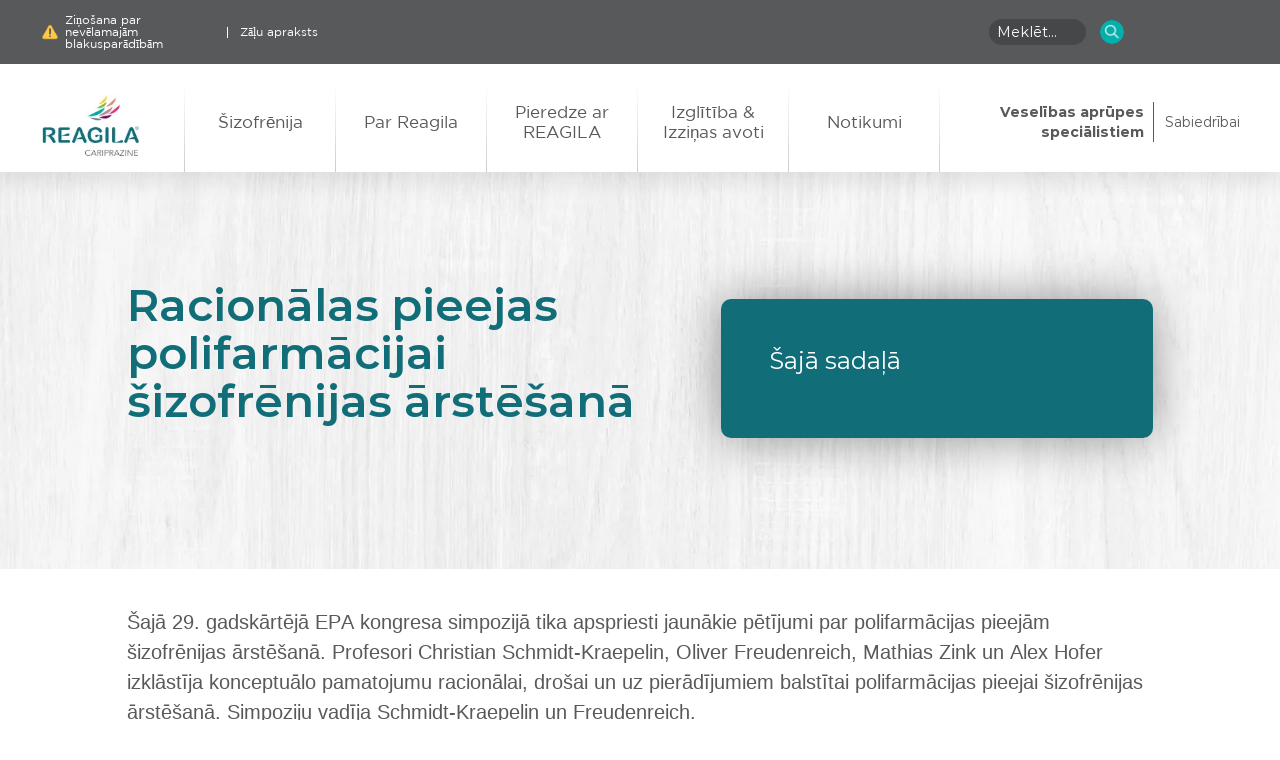

--- FILE ---
content_type: text/html; charset=UTF-8
request_url: https://sizofrenija.lv/racionalas-pieejas-polifarmacijai-sizofrenijas-arstesana/
body_size: 46145
content:
<!DOCTYPE HTML>
<html lang="en-US" prefix="og: https://ogp.me/ns#"> <head><meta http-equiv="Content-Type" content="text/html;charset=UTF-8"><script>document.seraph_accel_usbpb=document.createElement;seraph_accel_izrbpb={add:function(b,a=10){void 0===this.a[a]&&(this.a[a]=[]);this.a[a].push(b)},a:{}}</script> <meta name="viewport" content="width=device-width, initial-scale=1"> <title>Racionālas pieejas polifarmācijai šizofrēnijas ārstēšanā</title> <script data-cfasync="false" data-pagespeed-no-defer type="o/js-lzl">
	var gtm4wp_datalayer_name = "dataLayer";
	var dataLayer = dataLayer || [];
</script> <meta name="description" content="Šajā 29. gadskārtējā EPA kongresa simpozijā tika apspriesti jaunākie pētījumi par polifarmācijas pieejām šizofrēnijas ārstēšanā. Profesori Christian"> <meta name="robots" content="follow, index, max-snippet:-1, max-video-preview:-1, max-image-preview:large"> <link rel="canonical" href="https://sizofrenija.lv/racionalas-pieejas-polifarmacijai-sizofrenijas-arstesana/"> <meta property="og:locale" content="en_US"> <meta property="og:type" content="article"> <meta property="og:title" content="Racionālas pieejas polifarmācijai šizofrēnijas ārstēšanā - sizofrenija.lv"> <meta property="og:description" content="Šajā 29. gadskārtējā EPA kongresa simpozijā tika apspriesti jaunākie pētījumi par polifarmācijas pieejām šizofrēnijas ārstēšanā. Profesori Christian"> <meta property="og:url" content="https://sizofrenija.lv/racionalas-pieejas-polifarmacijai-sizofrenijas-arstesana/"> <meta property="og:site_name" content="sizofrenija.lv"> <meta property="og:updated_time" content="2021-08-23T06:02:22+00:00"> <meta property="og:image" content="https://sizofrenija.lv/wp-content/uploads/2019/03/wooden.png"> <meta property="og:image:secure_url" content="https://sizofrenija.lv/wp-content/uploads/2019/03/wooden.png"> <meta property="og:image:width" content="1436"> <meta property="og:image:height" content="1067"> <meta property="og:image:alt" content="wooden-background"> <meta property="og:image:type" content="image/png"> <meta property="article:published_time" content="2021-08-18T13:16:53+00:00"> <meta property="article:modified_time" content="2021-08-23T06:02:22+00:00"> <meta name="twitter:card" content="summary_large_image"> <meta name="twitter:title" content="Racionālas pieejas polifarmācijai šizofrēnijas ārstēšanā - sizofrenija.lv"> <meta name="twitter:description" content="Šajā 29. gadskārtējā EPA kongresa simpozijā tika apspriesti jaunākie pētījumi par polifarmācijas pieejām šizofrēnijas ārstēšanā. Profesori Christian"> <meta name="twitter:image" content="https://sizofrenija.lv/wp-content/uploads/2019/03/wooden.png"> <script type="application/ld+json" class="rank-math-schema">{"@context":"https://schema.org","@graph":[{"@type":"Organization","@id":"https://sizofrenija.lv/#organization","name":"Gedeon Richter Plc","url":"https://sizofrenija.lv"},{"@type":"WebSite","@id":"https://sizofrenija.lv/#website","url":"https://sizofrenija.lv","name":"Gedeon Richter Plc","publisher":{"@id":"https://sizofrenija.lv/#organization"},"inLanguage":"en-US"},{"@type":"ImageObject","@id":"https://sizofrenija.lv/wp-content/uploads/2019/03/wooden.png","url":"https://sizofrenija.lv/wp-content/uploads/2019/03/wooden.png","width":"200","height":"200","inLanguage":"en-US"},{"@type":"WebPage","@id":"https://sizofrenija.lv/racionalas-pieejas-polifarmacijai-sizofrenijas-arstesana/#webpage","url":"https://sizofrenija.lv/racionalas-pieejas-polifarmacijai-sizofrenijas-arstesana/","name":"Racion\u0101las pieejas polifarm\u0101cijai \u0161izofr\u0113nijas \u0101rst\u0113\u0161an\u0101 - sizofrenija.lv","datePublished":"2021-08-18T13:16:53+00:00","dateModified":"2021-08-23T06:02:22+00:00","isPartOf":{"@id":"https://sizofrenija.lv/#website"},"primaryImageOfPage":{"@id":"https://sizofrenija.lv/wp-content/uploads/2019/03/wooden.png"},"inLanguage":"en-US"},{"@type":"Person","@id":"https://sizofrenija.lv/author/amarone/","name":"amarone","url":"https://sizofrenija.lv/author/amarone/","image":{"@type":"ImageObject","@id":"https://secure.gravatar.com/avatar/228b19938150bfe54174fdcfa572619ab33df870f8fb098995bcfd03e3efea87?s=96&amp;d=mm&amp;r=g","url":"https://secure.gravatar.com/avatar/228b19938150bfe54174fdcfa572619ab33df870f8fb098995bcfd03e3efea87?s=96&amp;d=mm&amp;r=g","caption":"amarone","inLanguage":"en-US"},"sameAs":["https://sizofrenija.lv/"],"worksFor":{"@id":"https://sizofrenija.lv/#organization"}},{"@type":"Article","headline":"Racion\u0101las pieejas polifarm\u0101cijai \u0161izofr\u0113nijas \u0101rst\u0113\u0161an\u0101 - sizofrenija.lv","datePublished":"2021-08-18T13:16:53+00:00","dateModified":"2021-08-23T06:02:22+00:00","author":{"@id":"https://sizofrenija.lv/author/amarone/","name":"amarone"},"publisher":{"@id":"https://sizofrenija.lv/#organization"},"description":"\u0160aj\u0101 29. gadsk\u0101rt\u0113j\u0101 EPA kongresa simpozij\u0101 tika apspriesti jaun\u0101kie p\u0113t\u012bjumi par polifarm\u0101cijas pieej\u0101m \u0161izofr\u0113nijas \u0101rst\u0113\u0161an\u0101. Profesori Christian","name":"Racion\u0101las pieejas polifarm\u0101cijai \u0161izofr\u0113nijas \u0101rst\u0113\u0161an\u0101 - sizofrenija.lv","@id":"https://sizofrenija.lv/racionalas-pieejas-polifarmacijai-sizofrenijas-arstesana/#richSnippet","isPartOf":{"@id":"https://sizofrenija.lv/racionalas-pieejas-polifarmacijai-sizofrenijas-arstesana/#webpage"},"image":{"@id":"https://sizofrenija.lv/wp-content/uploads/2019/03/wooden.png"},"inLanguage":"en-US","mainEntityOfPage":{"@id":"https://sizofrenija.lv/racionalas-pieejas-polifarmacijai-sizofrenijas-arstesana/#webpage"}}]}</script> <link rel="alternate" type="application/rss+xml" title="sizofrenija.lv » Feed" href="https://sizofrenija.lv/feed/"> <link rel="alternate" title="oEmbed (JSON)" type="application/json+oembed" href="https://sizofrenija.lv/wp-json/oembed/1.0/embed?url=https%3A%2F%2Fsizofrenija.lv%2Fracionalas-pieejas-polifarmacijai-sizofrenijas-arstesana%2F"> <link rel="alternate" title="oEmbed (XML)" type="text/xml+oembed" href="https://sizofrenija.lv/wp-json/oembed/1.0/embed?url=https%3A%2F%2Fsizofrenija.lv%2Fracionalas-pieejas-polifarmacijai-sizofrenijas-arstesana%2F&amp;format=xml">             <script src="https://sizofrenija.lv/wp-includes/js/jquery/jquery.min.js?ver=3.7.1" id="jquery-core-js" type="o/js-lzl"></script> <script src="https://sizofrenija.lv/wp-content/plugins/rea-country-switcher/assets/js/front.js?ver=6.9" id="rea-country-front-scripts-js" type="o/js-lzl"></script> <script src="https://sizofrenija.lv/wp-content/themes/reagila/assets/js/lib/swiper-bundle.min.js?ver=1" id="reagila-swiper-js" type="o/js-lzl"></script> <script src="https://sizofrenija.lv/wp-content/themes/reagila/assets/js/lib/polyfill.js?ver=1" id="reagila-polyfill-js" type="o/js-lzl"></script> <script src="https://sizofrenija.lv/wp-content/themes/reagila/assets/js/lib/player.js?ver=1" id="reagila-player-js" type="o/js-lzl"></script> <script src="https://sizofrenija.lv/wp-content/themes/reagila/assets/js/main.js?ver=1" id="reagila-main-js" type="o/js-lzl"></script> <script src="https://sizofrenija.lv/wp-content/themes/reagila/assets/js/micromodal.js?ver=1" id="micromodal-js" type="o/js-lzl"></script> <script src="https://sizofrenija.lv/wp-includes/js/underscore.min.js?ver=1.13.7" id="underscore-js" type="o/js-lzl"></script> <script src="https://sizofrenija.lv/wp-includes/js/backbone.min.js?ver=1.6.0" id="backbone-js" type="o/js-lzl"></script> <script id="wp-api-request-js-extra" type="o/js-lzl">
/* <![CDATA[ */
var wpApiSettings = {"root":"https://sizofrenija.lv/wp-json/","nonce":"722125d1cb","versionString":"wp/v2/"};
//# sourceURL=wp-api-request-js-extra
/* ]]> */
</script> <script src="https://sizofrenija.lv/wp-includes/js/api-request.min.js?ver=6.9" id="wp-api-request-js" type="o/js-lzl"></script> <script src="https://sizofrenija.lv/wp-includes/js/wp-api.min.js?ver=6.9" id="wp-api-js" type="o/js-lzl"></script> <script src="https://sizofrenija.lv/wp-content/themes/reagila/assets/js/search.js?ver=1646315377" id="search-js" type="o/js-lzl"></script> <link rel="https://api.w.org/" href="https://sizofrenija.lv/wp-json/"><link rel="alternate" title="JSON" type="application/json" href="https://sizofrenija.lv/wp-json/wp/v2/pages/5878"><link rel="shortlink" href="https://sizofrenija.lv/?p=5878"> <script data-cfasync="false" data-pagespeed-no-defer type="o/js-lzl">
	var dataLayer_content = {"pagePostType":"page","pagePostType2":"single-page","pagePostAuthor":"amarone"};
	dataLayer.push( dataLayer_content );
</script> <script data-cfasync="false" type="o/js-lzl">
(function(w,d,s,l,i){w[l]=w[l]||[];w[l].push({'gtm.start':
new Date().getTime(),event:'gtm.js'});var f=d.getElementsByTagName(s)[0],
j=d.createElement(s),dl=l!='dataLayer'?'&l='+l:'';j.async=true;j.src=
'//www.googletagmanager.com/gtm.'+'js?id='+i+dl;f.parentNode.insertBefore(j,f);
})(window,document,'script','dataLayer','GTM-THSMMLT');
</script> <link rel="icon" href="https://sizofrenija.lv/wp-content/uploads/2021/07/cropped-fav-icon-hcp-32x32.png" sizes="32x32"> <link rel="icon" href="https://sizofrenija.lv/wp-content/uploads/2021/07/cropped-fav-icon-hcp-192x192.png" sizes="192x192"> <link rel="apple-touch-icon" href="https://sizofrenija.lv/wp-content/uploads/2021/07/cropped-fav-icon-hcp-180x180.png"> <meta name="msapplication-TileImage" content="https://sizofrenija.lv/wp-content/uploads/2021/07/cropped-fav-icon-hcp-270x270.png">   <noscript><style>.lzl{display:none!important;}</style></noscript><style>img.lzl,img.lzl-ing{opacity:0.01;}img.lzl-ed{transition:opacity .25s ease-in-out;}</style><style id="wp-img-auto-sizes-contain-inline-css">img:is([sizes=auto i],[sizes^="auto," i]){contain-intrinsic-size:3000px 1500px}</style><style id="wp-block-library-inline-css">:root{--wp-block-synced-color:#7a00df;--wp-block-synced-color--rgb:122,0,223;--wp-bound-block-color:var(--wp-block-synced-color);--wp-editor-canvas-background:#ddd;--wp-admin-theme-color:#007cba;--wp-admin-theme-color--rgb:0,124,186;--wp-admin-theme-color-darker-10:#006ba1;--wp-admin-theme-color-darker-10--rgb:0,107,160.5;--wp-admin-theme-color-darker-20:#005a87;--wp-admin-theme-color-darker-20--rgb:0,90,135;--wp-admin-border-width-focus:2px}@media (min-resolution:192dpi){:root{--wp-admin-border-width-focus:1.5px}}:root{--wp--preset--font-size--normal:16px;--wp--preset--font-size--huge:42px}#end-resizable-editor-section{display:none}html :where([style*=border-top-color]){border-top-style:solid}html :where([style*=border-right-color]){border-right-style:solid}html :where([style*=border-bottom-color]){border-bottom-style:solid}html :where([style*=border-left-color]){border-left-style:solid}html :where([style*=border-width]){border-style:solid}html :where([style*=border-top-width]){border-top-style:solid}html :where([style*=border-right-width]){border-right-style:solid}html :where([style*=border-bottom-width]){border-bottom-style:solid}html :where([style*=border-left-width]){border-left-style:solid}html :where(img[class*=wp-image-]){height:auto;max-width:100%}</style><link id="wp-block-library-inline-css-nonCrit" rel="stylesheet/lzl-nc" href="/wp-content/cache/seraphinite-accelerator/s/m/d/css/51bd3fe1d2410095b56647966cc64998.8b4.css"><noscript lzl=""><link rel="stylesheet" href="/wp-content/cache/seraphinite-accelerator/s/m/d/css/51bd3fe1d2410095b56647966cc64998.8b4.css"></noscript><style id="global-styles-inline-css">:root{--wp--preset--aspect-ratio--square:1;--wp--preset--aspect-ratio--4-3:4/3;--wp--preset--aspect-ratio--3-4:3/4;--wp--preset--aspect-ratio--3-2:3/2;--wp--preset--aspect-ratio--2-3:2/3;--wp--preset--aspect-ratio--16-9:16/9;--wp--preset--aspect-ratio--9-16:9/16;--wp--preset--color--black:#000;--wp--preset--color--cyan-bluish-gray:#abb8c3;--wp--preset--color--white:#fff;--wp--preset--color--pale-pink:#f78da7;--wp--preset--color--vivid-red:#cf2e2e;--wp--preset--color--luminous-vivid-orange:#ff6900;--wp--preset--color--luminous-vivid-amber:#fcb900;--wp--preset--color--light-green-cyan:#7bdcb5;--wp--preset--color--vivid-green-cyan:#00d084;--wp--preset--color--pale-cyan-blue:#8ed1fc;--wp--preset--color--vivid-cyan-blue:#0693e3;--wp--preset--color--vivid-purple:#9b51e0;--wp--preset--gradient--vivid-cyan-blue-to-vivid-purple:linear-gradient(135deg,#0693e3 0%,#9b51e0 100%);--wp--preset--gradient--light-green-cyan-to-vivid-green-cyan:linear-gradient(135deg,#7adcb4 0%,#00d082 100%);--wp--preset--gradient--luminous-vivid-amber-to-luminous-vivid-orange:linear-gradient(135deg,#fcb900 0%,#ff6900 100%);--wp--preset--gradient--luminous-vivid-orange-to-vivid-red:linear-gradient(135deg,#ff6900 0%,#cf2e2e 100%);--wp--preset--gradient--very-light-gray-to-cyan-bluish-gray:linear-gradient(135deg,#eee 0%,#a9b8c3 100%);--wp--preset--gradient--cool-to-warm-spectrum:linear-gradient(135deg,#4aeadc 0%,#9778d1 20%,#cf2aba 40%,#ee2c82 60%,#fb6962 80%,#fef84c 100%);--wp--preset--gradient--blush-light-purple:linear-gradient(135deg,#ffceec 0%,#9896f0 100%);--wp--preset--gradient--blush-bordeaux:linear-gradient(135deg,#fecda5 0%,#fe2d2d 50%,#6b003e 100%);--wp--preset--gradient--luminous-dusk:linear-gradient(135deg,#ffcb70 0%,#c751c0 50%,#4158d0 100%);--wp--preset--gradient--pale-ocean:linear-gradient(135deg,#fff5cb 0%,#b6e3d4 50%,#33a7b5 100%);--wp--preset--gradient--electric-grass:linear-gradient(135deg,#caf880 0%,#71ce7e 100%);--wp--preset--gradient--midnight:linear-gradient(135deg,#020381 0%,#2874fc 100%);--wp--preset--font-size--small:13px;--wp--preset--font-size--medium:20px;--wp--preset--font-size--large:36px;--wp--preset--font-size--x-large:42px;--wp--preset--spacing--20:.44rem;--wp--preset--spacing--30:.67rem;--wp--preset--spacing--40:1rem;--wp--preset--spacing--50:1.5rem;--wp--preset--spacing--60:2.25rem;--wp--preset--spacing--70:3.38rem;--wp--preset--spacing--80:5.06rem;--wp--preset--shadow--natural:6px 6px 9px rgba(0,0,0,.2);--wp--preset--shadow--deep:12px 12px 50px rgba(0,0,0,.4);--wp--preset--shadow--sharp:6px 6px 0px rgba(0,0,0,.2);--wp--preset--shadow--outlined:6px 6px 0px -3px #fff,6px 6px #000;--wp--preset--shadow--crisp:6px 6px 0px #000}</style><link id="global-styles-inline-css-nonCrit" rel="stylesheet/lzl-nc" href="/wp-content/cache/seraphinite-accelerator/s/m/d/css/d4834c20e59add359487bef239b73c43.15fa.css"><noscript lzl=""><link rel="stylesheet" href="/wp-content/cache/seraphinite-accelerator/s/m/d/css/d4834c20e59add359487bef239b73c43.15fa.css"></noscript><style id="classic-theme-styles-inline-css"></style><link id="classic-theme-styles-inline-css-nonCrit" rel="stylesheet/lzl-nc" href="/wp-content/cache/seraphinite-accelerator/s/m/d/css/20b431ab6ecd62bdb35135b32eb9456a.100.css"><noscript lzl=""><link rel="stylesheet" href="/wp-content/cache/seraphinite-accelerator/s/m/d/css/20b431ab6ecd62bdb35135b32eb9456a.100.css"></noscript><style id="rea-country-style-css-crit" media="all">.rea-header-top__country-menu-item:before,.rea-header-top__country-menu-switcher:before{content:"";margin-right:10px;display:inline-block;width:28px;height:20px;vertical-align:middle;background-repeat:no-repeat;transform:scale(.7);background-image:url("/wp-content/plugins/rea-country-switcher/assets/css/../../images/flags/Flags.svg");background-color:#fff;border-radius:4px;--lzl-bg-img:"/wp-content/plugins/rea-country-switcher/assets/css/../../images/flags/Flags.svg"}.rea-header-top__country-menu-item:before.lzl:not(.lzl-ed),.rea-header-top__country-menu-switcher:before.lzl:not(.lzl-ed),.rea-header-top__country-menu-item:before.lzl-ing:not(.lzl-ed),.rea-header-top__country-menu-switcher:before.lzl-ing:not(.lzl-ed){background-image:url("data:image/svg+xml,%3Csvg%20xmlns%3D%22http%3A%2F%2Fwww.w3.org%2F2000%2Fsvg%22%20viewBox%3D%220%200%20560%20220%22%20width%3D%22560px%22%20height%3D%22220px%22%3E%3Crect%20width%3D%22100%25%22%20height%3D%22100%25%22%20fill%3D%22%2300000000%22%20%2F%3E%3C%2Fsvg%3E")}.rea-header-top__country-menu-item.polish:before,.rea-header-top__country-menu-switcher.polish:before{background-position:-308px -140px}.rea-header-top__country-menu-item.russia:before,.rea-header-top__country-menu-switcher.russia:before{background-position:-532px -140px}.rea-header-top__country-menu-item.czech:before,.rea-header-top__country-menu-switcher.czech:before{background-position:-112px -40px}.rea-header-top__country-menu-item.latvia:before,.rea-header-top__country-menu-switcher.latvia:before{background-position:-392px -100px}.rea-header-top__country-menu-item.bulgaria:before,.rea-header-top__country-menu-switcher.bulgaria:before{background-position:-504px 0px}.rea-header-top__country-menu-item.ro:before,.rea-header-top__country-menu-switcher.ro:before{background-position:-476px -140px}.rea-header-top__country-menu-item.serbia:before,.rea-header-top__country-menu-switcher.serbia:before{background-position:-504px -140px}.rea-header-top__country-menu-item.ukraine:before,.rea-header-top__country-menu-switcher.ukraine:before{background-position:-336px -180px}.rea-header-top__country-menu-item.netherlands:before,.rea-header-top__country-menu-switcher.netherlands:before{background-position:0px -140px}.rea-header-top__country-menu-item.slovakia:before,.rea-header-top__country-menu-switcher.slovakia:before{background-position:-252px -160px}.rea-header-top__country-menu-item.se:before,.rea-header-top__country-menu-switcher.se:before{background-position:-140px -160px}.rea-header-top__country-menu-item.no:before,.rea-header-top__country-menu-switcher.no:before{background-position:-27px -140px}.rea-header-top__country-menu-item.fi:before,.rea-header-top__country-menu-switcher.fi:before{background-position:-504px -40px}.rea-header-top__country-menu-item.si:before,.rea-header-top__country-menu-switcher.si:before{background-color:white;background-position:-225px -160px}.rea-header-top__country-menu-item.denmark:before,.rea-header-top__country-menu-switcher.denmark:before{background-color:white;background-position:-196px -40px}.rea-header-top__country-menu-item.spain:before,.rea-header-top__country-menu-switcher.spain:before{background-color:white;background-position:-420px -40px}.rea-header-top__country-menu-item.global:before,.rea-header-top__country-menu-switcher.global:before{background-image:url("/wp-content/plugins/rea-country-switcher/assets/css/../../images/flags/Global.svg");width:28px;height:28px;background-color:transparent!important;--lzl-bg-img:"/wp-content/plugins/rea-country-switcher/assets/css/../../images/flags/Global.svg"}.rea-header-top__country-menu-item.global:before.lzl:not(.lzl-ed),.rea-header-top__country-menu-switcher.global:before.lzl:not(.lzl-ed),.rea-header-top__country-menu-item.global:before.lzl-ing:not(.lzl-ed),.rea-header-top__country-menu-switcher.global:before.lzl-ing:not(.lzl-ed){background-image:url("data:image/svg+xml,%3Csvg%20xmlns%3D%22http%3A%2F%2Fwww.w3.org%2F2000%2Fsvg%22%20viewBox%3D%220%200%20512%20512%22%20width%3D%22512%22%20height%3D%22512%22%3E%3Crect%20width%3D%22100%25%22%20height%3D%22100%25%22%20fill%3D%22%2300000000%22%20%2F%3E%3C%2Fsvg%3E")}.rea-header-top__country-menu-item:before{transform:scale(.5);border-radius:5px}.rea-header-top__country{position:relative;width:90px;height:36px;margin-left:10px}@media only screen and (max-width:1023px){.rea-header-top__country{margin-left:0}}.rea-header-top__country-menu{position:absolute;top:36px;right:0;width:300px;list-style:none;color:#fff;font-size:12px;line-height:12px;background-color:#fff;box-shadow:0 0 16px 0 rgba(0,0,0,.2)}.rea-header-top__country-menu-item{height:3em;line-height:36px;display:none;padding:0 2.1875em;margin:4px 0}.rea-header-top__country-menu-item:hover{background-color:#f3f8f8}.rea-header-top__country-menu-item a{color:#212121;text-transform:uppercase;font-family:GothamMed;font-size:10px;text-decoration:none}</style><link rel="stylesheet/lzl-nc" id="rea-country-style-css" href="https://sizofrenija.lv/wp-content/cache/seraphinite-accelerator/s/m/d/css/a8d2b473d01a749695a7fb856f06b7c7.618.css" media="all"><noscript lzl=""><link rel="stylesheet" href="https://sizofrenija.lv/wp-content/cache/seraphinite-accelerator/s/m/d/css/a8d2b473d01a749695a7fb856f06b7c7.618.css" media="all"></noscript><style id="rea-mega-style-css-crit" media="all">.rea-primary-nav{align-self:flex-end}@media only screen and (min-width:1024px){.rea-primary-nav{margin-right:1.38%}}@media only screen and (max-width:1023px){.rea-primary-nav{margin-right:-27.08%}}.rea-primary-nav .js-mega-menu-view-section-text{display:none}.rea-header-main__mega{display:flex;flex-direction:row;cursor:pointer}.rea-header-main__mega .is-external svg{display:none}.rea-header-main__mega .item-depth1{display:flex;flex-direction:row;align-items:flex-end;visibility:visible}.rea-header-main__mega .item-depth1:hover{background:linear-gradient(180deg,rgba(17,110,121,0) 0%,rgba(17,110,121,.1) 100%)}.rea-header-main__mega .item-depth1:hover .link-depth1{font-family:"GothamBook",sans-serif;color:#58595b;position:relative}@media not all and (min-resolution:0.001dpcm){@supports (-webkit-appearance:none){.rea-header-main__mega .item-depth1:hover .link-depth1{font-family:"MontserratReg",-apple-system,sans-serif}}}@supports (-webkit-touch-callout:none){.rea-header-main__mega .item-depth1:hover .link-depth1{font-family:"MontserratReg",-apple-system,sans-serif}}.rea-header-main__mega .item-depth1 .link-depth1{align-self:center;padding:0 35px;max-width:10.88235em;font-family:"GothamBook",sans-serif;font-size:17px;line-height:20px;text-align:center;color:#58595b;text-decoration:none;visibility:visible}@media not all and (min-resolution:0.001dpcm){@supports (-webkit-appearance:none){.rea-header-main__mega .item-depth1 .link-depth1{font-family:"MontserratReg",-apple-system,sans-serif}}}@supports (-webkit-touch-callout:none){.rea-header-main__mega .item-depth1 .link-depth1{font-family:"MontserratReg",-apple-system,sans-serif}}.rea-header-main__mega .item-depth1:before{content:"";display:inline-block;height:6.25em;min-width:1px;width:1px;background:linear-gradient(to top,rgba(0,0,0,.2) 0%,rgba(0,0,0,0) 90%);vertical-align:bottom}.rea-header-main__mega .item-depth1:last-of-type:after{content:"";display:inline-block;height:6.25em;width:1px;min-width:1px;background:linear-gradient(to top,rgba(0,0,0,.2) 0%,rgba(0,0,0,0) 90%);vertical-align:bottom}@media only screen and (min-width:769px) and (max-width:1025px){.rea-header-main__mega .item-depth1 .link-depth1{pointer-events:none}}.rea-header-main__mega-close{position:absolute;top:15px;right:15px;width:24px;height:24px;background-image:url("/wp-content/plugins/rea-mega-menu/assets/css/../../images/close.svg");z-index:3;cursor:pointer;--lzl-bg-img:"/wp-content/plugins/rea-mega-menu/assets/css/../../images/close.svg"}.rea-header-main__mega-close.lzl:not(.lzl-ed),.rea-header-main__mega-close.lzl-ing:not(.lzl-ed){background-image:url("data:image/svg+xml,%3Csvg%20xmlns%3D%22http%3A%2F%2Fwww.w3.org%2F2000%2Fsvg%22%20viewBox%3D%220%200%2024%2024%22%20width%3D%2224px%22%20height%3D%2224px%22%3E%3Crect%20width%3D%22100%25%22%20height%3D%22100%25%22%20fill%3D%22%2300000000%22%20%2F%3E%3C%2Fsvg%3E")}.rea-header-main__mega-secondary{display:none;position:absolute;top:100%;left:0;height:28.1875em;flex-direction:row;background-color:#fff;box-shadow:0 10px 20px 0 rgba(0,0,0,.2);overflow:hidden;z-index:5;cursor:default}@media only screen and (min-width:1024px){.rea-header-main__mega-secondary{width:97.715%}}@media only screen and (max-width:1023px){.rea-header-main__mega-secondary{width:22.3925%}}@media only screen and (min-width:1024px){.rea-header-main__mega-secondary{left:1.38%}}@media only screen and (max-width:1023px){.rea-header-main__mega-secondary{left:-27.08%}}.rea-header-main__mega-secondary-section{flex:.33;width:100%;max-width:25em;height:100%;padding:5.625em 2em 0;background-color:rgba(17,110,121,.1)}.rea-header-main__mega-secondary-submenu{display:flex;flex-direction:column;justify-content:center;padding:0 2em;flex:.33;list-style:none;max-width:29.375em}.rea-header-main__mega-secondary-submenu .item-depth2{display:flex;flex-direction:column}.rea-header-main__mega-secondary-submenu .item-depth2__separator{padding:.25em 0;width:100%;height:2px}.rea-header-main__mega-secondary-submenu .item-depth2__separator:before{content:"";display:block;width:100%;height:2px;background:#d8d8d8}.rea-header-main__mega-secondary-submenu .item-depth2:first-of-type .item-depth2__separator{display:none}.rea-header-main__mega-secondary-submenu .item-depth2 .link-depth2{display:flex;flex-direction:row;align-items:center;justify-content:space-between;padding:.75em 0;font-family:GothamMed;color:#00afaa;letter-spacing:-.3px;text-decoration:none;cursor:pointer}@supports (-webkit-touch-callout:none){.rea-header-main__mega-secondary-submenu .item-depth2 .link-depth2{font-family:"MontserratReg",-apple-system,sans-serif}}.rea-header-main__mega-secondary-submenu .item-depth2 .link-depth2:hover{color:#116e79}.rea-header-main__mega-secondary-submenu .item-depth2 .link-depth2:hover:after{background-image:url("/wp-content/plugins/rea-mega-menu/assets/css/../../images/arrow-menu-dark.svg");--lzl-bg-img:"/wp-content/plugins/rea-mega-menu/assets/css/../../images/arrow-menu-dark.svg"}.rea-header-main__mega-secondary-submenu .item-depth2 .link-depth2:hover:after.lzl:not(.lzl-ed),.rea-header-main__mega-secondary-submenu .item-depth2 .link-depth2:hover:after.lzl-ing:not(.lzl-ed){background-image:url("data:image/svg+xml,%3Csvg%20xmlns%3D%22http%3A%2F%2Fwww.w3.org%2F2000%2Fsvg%22%20viewBox%3D%220%200%2024%2024%22%20width%3D%2224px%22%20height%3D%2224px%22%3E%3Crect%20width%3D%22100%25%22%20height%3D%22100%25%22%20fill%3D%22%2300000000%22%20%2F%3E%3C%2Fsvg%3E")}.rea-header-main__mega-secondary-submenu .item-depth2 .link-depth2:after{content:"";display:inline-block;width:35px;min-width:35px;height:35px;background-image:url("/wp-content/plugins/rea-mega-menu/assets/css/../../images/arrow-menu.svg");background-size:100%;background-repeat:no-repeat;--lzl-bg-img:"/wp-content/plugins/rea-mega-menu/assets/css/../../images/arrow-menu.svg"}.rea-header-main__mega-secondary-submenu .item-depth2 .link-depth2:after.lzl:not(.lzl-ed),.rea-header-main__mega-secondary-submenu .item-depth2 .link-depth2:after.lzl-ing:not(.lzl-ed){background-image:url("data:image/svg+xml,%3Csvg%20xmlns%3D%22http%3A%2F%2Fwww.w3.org%2F2000%2Fsvg%22%20viewBox%3D%220%200%2024%2024%22%20width%3D%2224px%22%20height%3D%2224px%22%3E%3Crect%20width%3D%22100%25%22%20height%3D%22100%25%22%20fill%3D%22%2300000000%22%20%2F%3E%3C%2Fsvg%3E")}.rea-header-main__mega-tertiary-submenu{list-style:none;display:flex;flex-direction:column;width:34%;height:100%;position:absolute;top:0;background-color:#fff;overflow-y:auto;padding-bottom:7px;transform:translateX(100%);z-index:-2}@media only screen and (min-width:1024px){.rea-header-main__mega-tertiary-submenu{left:66.17%}}@media only screen and (max-width:1023px){.rea-header-main__mega-tertiary-submenu{left:-27.08%}}.rea-header-main__mega-tertiary-submenu .item-depth3{padding:0 2.1875em .3125em}.rea-header-main__mega-tertiary-submenu .item-depth3:after{content:"";display:block;margin:.8em 0;width:100%;height:1px;border:1px solid #d8d8d8}.rea-header-main__mega-tertiary-submenu .item-depth3:last-child:after{display:none}.rea-header-main__mega-tertiary-submenu .link-depth3{display:flex;flex-direction:row;align-items:center;justify-content:space-between;font-family:GothamMed;color:#00afaa;letter-spacing:-.3px;text-decoration:none;cursor:pointer}.rea-header-main__mega-tertiary-submenu .link-depth3:hover{color:#116e79}.rea-header-main__mega-tertiary-submenu .item-depth4{list-style:none;line-height:1;padding-bottom:.3em}@supports (-webkit-touch-callout:none){.rea-header-main__mega-tertiary-submenu .item-depth4 a{font-family:"MontserratReg",-apple-system,sans-serif}}@media not all and (min-resolution:0.001dpcm){@supports (-webkit-appearance:none){.rea-header-main__mega-tertiary-submenu .item-depth4 a{font-family:"MontserratReg",-apple-system,sans-serif}}}.rea-header-main__mega-tertiary-submenu .link-depth4{font-family:GothamBook;color:#00afaa;text-decoration:none;font-size:.75em}.rea-header-main__mega-tertiary-submenu .link-depth4:hover{color:#116e79}</style><link rel="stylesheet/lzl-nc" id="rea-mega-style-css" href="https://sizofrenija.lv/wp-content/cache/seraphinite-accelerator/s/m/d/css/c45c70caba8e58096467376a2ba633ed.9be.css" media="all"><noscript lzl=""><link rel="stylesheet" href="https://sizofrenija.lv/wp-content/cache/seraphinite-accelerator/s/m/d/css/c45c70caba8e58096467376a2ba633ed.9be.css" media="all"></noscript><style id="reagile-swiper-style-css-crit" media="all">@font-face{font-family:swiper-icons;src:url("/wp-content/cache/seraphinite-accelerator/s/m/d/font/45c7526dfc7fbcec23f42f2091b55a12.660.woff");font-weight:400;font-style:normal;font-display:swap}:root{--swiper-theme-color:#007aff}:root{--swiper-navigation-size:44px}@keyframes swiper-preloader-spin{100%{transform:rotate(360deg)}}</style><link rel="stylesheet/lzl-nc" id="reagile-swiper-style-css" href="https://sizofrenija.lv/wp-content/cache/seraphinite-accelerator/s/m/d/css/b65a59e70bd054d9c6da350dd004c547.3240.css" media="all"><noscript lzl=""><link rel="stylesheet" href="https://sizofrenija.lv/wp-content/cache/seraphinite-accelerator/s/m/d/css/b65a59e70bd054d9c6da350dd004c547.3240.css" media="all"></noscript><style id="reagila-style-css-crit" media="all">html{line-height:1.15;-webkit-text-size-adjust:100%}body{margin:0}a{background-color:transparent}abbr[title]{border-bottom:none;text-decoration:underline;text-decoration:underline dotted}sub,sup{font-size:75%;line-height:0;position:relative;vertical-align:baseline}sup{top:-.5em}img{border-style:none}button,input,optgroup,select,textarea{font-family:inherit;font-size:100%;line-height:1.15;margin:0}button,input{overflow:visible}button,select{text-transform:none}button,[type=button],[type=reset],[type=submit]{-webkit-appearance:button}button::-moz-focus-inner,[type=button]::-moz-focus-inner,[type=reset]::-moz-focus-inner,[type=submit]::-moz-focus-inner{border-style:none;padding:0}button:-moz-focusring,[type=button]:-moz-focusring,[type=reset]:-moz-focusring,[type=submit]:-moz-focusring{outline:1px dotted ButtonText}[type=checkbox],[type=radio]{box-sizing:border-box;padding:0}[type=number]::-webkit-inner-spin-button,[type=number]::-webkit-outer-spin-button{height:auto}[type=search]{-webkit-appearance:textfield;outline-offset:-2px}[type=search]::-webkit-search-decoration{-webkit-appearance:none}::-webkit-file-upload-button{-webkit-appearance:button;font:inherit}[hidden]{display:none}body,button,input,select,optgroup,textarea{color:#404040;font-family:sans-serif;font-size:16px;font-size:1rem;line-height:1.5}h1,h2,h3,h4,h5,h6{clear:both}html{box-sizing:border-box}*,*:before,*:after{box-sizing:inherit}body{background:#fff}ul,ol{margin:0;padding:0}ul{list-style:disc}ol{list-style:decimal}li>ul,li>ol{margin:0;padding:0}img{height:auto;max-width:100%}button,input[type=button],input[type=reset],input[type=submit]{border:1px solid;border-color:#ccc #ccc #bbb;border-radius:3px;background:#e6e6e6;color:rgba(0,0,0,.8);font-size:12px;font-size:.75rem;line-height:1;padding:.6em 1em .4em}button:hover,input[type=button]:hover,input[type=reset]:hover,input[type=submit]:hover{border-color:#ccc #bbb #aaa}button:active,button:focus,input[type=button]:active,input[type=button]:focus,input[type=reset]:active,input[type=reset]:focus,input[type=submit]:active,input[type=submit]:focus{border-color:#aaa #bbb #bbb}input[type=text],input[type=email],input[type=url],input[type=password],input[type=search],input[type=number],input[type=tel],input[type=range],input[type=date],input[type=month],input[type=week],input[type=time],input[type=datetime],input[type=datetime-local],input[type=color],textarea{color:#666;border:1px solid #ccc;border-radius:3px;padding:3px}input[type=text]:focus,input[type=email]:focus,input[type=url]:focus,input[type=password]:focus,input[type=search]:focus,input[type=number]:focus,input[type=tel]:focus,input[type=range]:focus,input[type=date]:focus,input[type=month]:focus,input[type=week]:focus,input[type=time]:focus,input[type=datetime]:focus,input[type=datetime-local]:focus,input[type=color]:focus,textarea:focus{color:#111}#content[tabindex="-1"]:focus{outline:0}.clear:after,.entry-content:after,.comment-content:after,.site-header:after,.site-content:after,.site-footer:after{clear:both}.hentry{margin:0 0 1.5em}.page-content,.entry-content,.entry-summary{margin:1.5em 0 0}.page-links{clear:both;margin:0 0 1.5em}#nav-menu-item-4354 a{width:auto!important}.search-overlay{position:fixed;bottom:0;top:0;left:0;right:0;background:rgba(33,33,33,.4);z-index:2;opacity:0;transition:opacity .1s ease-in-out;display:none;width:100%;height:100%}.search-overlay .results{background:#fff;display:flex;flex-direction:column;margin:auto;box-shadow:0 0 1.5em rgba(0,0,0,.2);max-height:85%;overflow:auto}@media screen and (min-width:1024px){.search-overlay .results{width:50%}}@media screen and (max-width:1024px){.results{width:85%}}</style><link rel="stylesheet/lzl-nc" id="reagila-style-css" href="https://sizofrenija.lv/wp-content/cache/seraphinite-accelerator/s/m/d/css/80c81bb8f1499d9bbe1678c473d65aa5.12e0.css" media="all"><noscript lzl=""><link rel="stylesheet" href="https://sizofrenija.lv/wp-content/cache/seraphinite-accelerator/s/m/d/css/80c81bb8f1499d9bbe1678c473d65aa5.12e0.css" media="all"></noscript><style id="reagila-style-global-css-crit" media="all">body{font-family:MontserratReg;color:#58595b;-webkit-font-kerning:none;font-kerning:none}h2{font-size:42px;color:#212121;font-family:MontserratMed;line-height:48px}@supports (-webkit-touch-callout:none){h2{letter-spacing:-3.56px}}h3{margin:0;font-size:34px;line-height:48px;color:#212121;font-family:MontserratMed}.rea-content h3{border-left:5px solid #116e79;padding-left:15px}@supports (-webkit-touch-callout:none){h3{letter-spacing:-2.56px}}h4{margin:0;font-family:MontserratReg;color:#212121;font-size:24px;line-height:36px}@supports (-webkit-touch-callout:none){h4{letter-spacing:-1.56px}}@media only screen and (min-device-width:375px) and (max-device-width:667px) and (-webkit-min-device-pixel-ratio:2){h1,h2{letter-spacing:-3.56px}h3{letter-spacing:-2.56px}h4{letter-spacing:-2.56px}}@media only screen and (max-width:767px){h3{font-size:27px!important}}p{font-family:MontserratReg;font-size:16px;line-height:24px}a{font-family:MontserratReg;color:inherit;text-decoration:none;display:inline-block}input{font-family:MontserratReg}@media only screen and (min-width:768px) and (max-width:768px){h2{font-size:3.375em;line-height:1.13;margin:0 0 30px}h3{font-size:2.8125em;line-height:1.13}}@media only screen and (min-width:769px) and (max-width:1025px){h2{line-height:1.13;margin:0 0 30px}h3{line-height:1.13}}@media only screen and (max-width:1023px){h2{font-size:2.5em;line-height:1.13;margin:0 0 60px}h3{font-size:2.25em;line-height:1.13;margin:0 0 15px}}body{width:100%;height:auto;margin:0;padding:0}a{color:#00afaa;text-decoration:underline}.rea-site{display:flex;flex-direction:column;position:relative;height:100%;min-height:100vh;width:100%;transition:filter 1s ease}.rea-hidden{display:none}@font-face{font-family:MontserratLight;unicode-range:U+000-5FF;src:local("Custom Font"),url("/wp-content/themes/reagila/assets/css/../fonts/Montserrat-Light.ttf") format("truetype");font-weight:300;font-display:swap}@font-face{font-family:MontserratReg;unicode-range:U+000-5FF;font-weight:400;src:local("Custom Font"),url("/wp-content/themes/reagila/assets/css/../fonts/Montserrat-Regular.ttf") format("truetype");font-display:swap}@font-face{font-family:MontserratMed;unicode-range:U+000-5FF;src:local("Custom Font"),url("/wp-content/themes/reagila/assets/css/../fonts/Montserrat-Medium.ttf") format("truetype");font-weight:500;font-display:swap}@font-face{font-family:MontserratSemiBold;unicode-range:U+000-5FF;src:local("Custom Font"),url("/wp-content/themes/reagila/assets/css/../fonts/Montserrat-SemiBold.ttf") format("truetype");font-weight:600;font-display:swap}@font-face{font-family:MontserratBold;unicode-range:U+000-5FF;src:local("Custom Font"),url("/wp-content/themes/reagila/assets/css/../fonts/Montserrat-Bold.ttf") format("truetype");font-weight:700;font-display:swap}@font-face{font-family:MontserratExtraBold;unicode-range:U+000-5FF;src:local("Custom Font"),url("/wp-content/themes/reagila/assets/css/../fonts/Montserrat-ExtraBold.ttf") format("truetype");font-weight:800;font-display:swap}@font-face{font-family:GothamBook;unicode-range:U+000-5FF;src:local("Custom Font"),url("/wp-content/themes/reagila/assets/css/../fonts/Gotham-Book.ttf") format("truetype");font-weight:400;font-display:swap}.button__primary,.button__secondary,.button__tertiary,.button__cancel{font-size:12px;padding:.70833em 1.66667em;min-width:calc(12.83333em - ( 1.66667em * 2 ));display:inline-flex;justify-content:center;align-items:center;text-align:center;border-radius:50px;outline:0;text-decoration:none;line-height:1.25em;cursor:pointer;transition:all .3s ease}.button__primary>*,.button__secondary>*,.button__tertiary>*,.button__cancel>*{margin-right:10px}.button__primary{font-size:18px;padding:.75em 1.66667em;min-width:calc(8.55556em - ( 1.66667em * 2 ));color:#fff;background:#00afaa}.button__primary:visited{color:#fff}.button__cancel{font-size:18px;padding:.75em 1.66667em;min-width:calc(8.55556em - ( 1.66667em * 2 ));color:#fff;background:#79827f}.button__cancel:visited{color:#fff}.rea-back-top{display:flex;align-items:center;justify-content:center;position:fixed;bottom:4.375em;right:3.125em;z-index:20;opacity:0;transition:opacity 1s}@media only screen and (min-width:769px) and (max-width:1025px){.rea-back-top{bottom:1.875em;right:2.1875em}}.rea-back-top__icon{width:3.875em;height:3.875em}.rea-header{position:relative;width:100%;height:11em;z-index:2}.rea-header-top{position:relative;width:100%;height:2.25em;background-color:#58595b;color:#fff;z-index:1}.rea-header-top__wrapper{position:relative;display:flex;flex-direction:row;align-items:center;height:100%}@media only screen and (min-width:1024px){.rea-header-top__wrapper{max-width:1400px;padding:0 20px;width:calc(100% - 40px);margin:0 auto}}@media only screen and (max-width:1023px){.rea-header-top__wrapper{width:100%;margin:0 auto}}.rea-header-top__adverse-container{display:flex;flex-direction:row;align-items:center}.rea-header-top__adverse-icon{width:20px;height:20px;margin-right:5px}.rea-header-top__adverse-menu{list-style:none;display:flex;flex-direction:row;align-items:center}.rea-header-top__adverse-menu .menu-item{display:flex;align-items:center}.rea-header-top__adverse-menu .menu-item a{font-family:GothamBook;color:#fff;font-size:12px;line-height:12px;text-decoration:none}.rea-header-top__adverse-menu .menu-item a svg{display:none}.rea-header-top__adverse-menu .menu-item:after{content:"";display:inline-block;margin:0 1.25em;width:1px;height:11px;background-color:#fff;vertical-align:middle}.rea-header-top__adverse-menu .menu-item:last-of-type:after{display:none}.rea-header-top__login{justify-self:flex-end;margin-left:auto;display:flex;align-items:center;justify-content:flex-end}.rea-header-main{position:relative;width:100%;height:8.75em;background-color:#fff;box-shadow:0 10px 20px 0 rgba(0,0,0,.09)}.rea-header-main__wrapper{position:relative;display:flex;flex-direction:row;align-items:center;height:100%}@media only screen and (min-width:1024px){.rea-header-main__wrapper{max-width:1400px;padding:0 20px;width:calc(100% - 40px);margin:0 auto}}@media only screen and (max-width:1023px){.rea-header-main__wrapper{width:100%;margin:0 auto}}@media only screen and (min-width:1024px){.rea-header-main__logo{min-width:15.255%}}@media only screen and (max-width:1023px){.rea-header-main__logo{min-width:89.0525%}}.rea-header-main__logo--desktop{display:block}.rea-header-main__logo--mobile{display:none}.rea-header-main__logo img{max-width:9.4375em;max-height:5.625em;width:auto}.rea-header-main__websites{display:flex;flex-direction:row;white-space:nowrap;margin-left:auto;padding-top:25px}.rea-header-main__websites-HCP,.rea-header-main__websites-public{margin:0;font-size:14px;line-height:20px;text-decoration:none;color:#58595b}.rea-header-main__websites-HCP svg,.rea-header-main__websites-public svg{display:none}.rea-header-main__websites-HCP{font-family:MontserratBold}.rea-header-main__websites-HCP:after{content:"";display:inline-block;margin:0 5px;height:15px;width:1px;background-color:#58595b;vertical-align:middle}.rea-header .rea-primary-nav.rea-tablet-mobile{display:none}@media only screen and (min-width:769px) and (max-width:1025px){.rea-header-top__adverse-menu .menu-item:after{margin:0 .625em;height:19px}.rea-header-main__logo--desktop img{max-width:7.4375em}.rea-header-main__websites{padding-top:37px}}@media only screen and (max-width:1023px){.rea-header{height:2.875em}.rea-header-main{height:2.875em}.rea-header-main__logo{min-width:0;height:2.0625em;margin-left:.625em}.rea-header-main__logo--desktop{display:none}.rea-header-main__logo--mobile{display:block}.rea-header-main__logo img{height:inherit;width:auto}.rea-header .rea-header-top,.rea-header .rea-header-main__websites{display:none}.rea-header .rea-primary-nav.rea-tablet-mobile{display:block}.rea-header .rea-primary-nav.rea-desktop{display:none}.rea-header .rea-primary-nav__button{position:absolute;top:.625em;right:.625em;background-color:transparent;border:none;background-image:url("[data-uri]");background-size:100%;width:30px;height:30px}.rea-header .rea-primary-nav__mobile-menu{display:none;max-width:331px;position:absolute;top:100%;right:.625em;z-index:2;box-shadow:2px 4px 4px 0 rgba(0,0,0,.1)}.rea-header .rea-primary-nav__mobile-menu ul{list-style:none}.rea-header .rea-primary-nav__mobile-menu .--mobile-menu{width:300px;background-color:#fff}.rea-header .rea-primary-nav__mobile-menu .--mobile-menu li{display:flex;flex-direction:column;justify-content:center;line-height:38px;border-bottom:1px solid #d8d8d8}.rea-header .rea-primary-nav__mobile-menu .--mobile-menu li a{padding:0 35px;height:38px;display:flex;flex-direction:row;justify-content:space-between;align-items:center;color:#212121;font-family:MontserratSemiBold;font-size:10px;line-height:10px;text-transform:uppercase;text-decoration:none}.rea-header .rea-primary-nav__mobile-menu .--mobile-menu .sub-menu{opacity:0;max-height:0;height:100%;pointer-events:none}@-webkit-keyframes menuDisplay{from{opacity:0;max-height:0}to{opacity:1;max-height:100%}}@keyframes menuDisplay{from{opacity:0;max-height:0}to{opacity:1;max-height:100%}}.rea-header .rea-primary-nav__mobile-menu-adverse-nav .rea-primary-nav__mobile-menu-adverse-menu{background-color:#f2f2f2}.rea-header .rea-primary-nav__mobile-menu-adverse-nav .rea-primary-nav__mobile-menu-adverse-menu li a:after{display:none}.rea-header .rea-primary-nav__mobile-menu-public{display:flex;flex-direction:row;align-items:center;padding:0 35px;height:38px;width:300px;color:#212121;font-family:MontserratSemiBold;font-size:10px;line-height:10px;text-transform:uppercase;background-color:#f2f2f2;border-top:1px solid #d8d8d8}.rea-header .rea-primary-nav__mobile-menu-login{display:flex;flex-direction:row;align-items:center;padding:0 35px;height:38px;width:300px;background-color:#f2f2f2;border-top:1px solid #d8d8d8}.rea-header .rea-primary-nav .rea-header-top__country{width:300px;height:auto;background-color:#f2f2f2}.rea-header .rea-primary-nav .rea-header-top__country-menu{position:relative;top:0;background-color:#f2f2f2;box-shadow:none}.rea-header .rea-primary-nav .rea-header-top__country-menu-item{margin:0;padding:0 35px 0 53px;height:38px;border-top:1px solid #d8d8d8}}@media only screen and (max-width:414px){.rea-header .rea-primary-nav__mobile-menu{max-width:-webkit-fit-content;max-width:-moz-fit-content;max-width:fit-content;width:100%;right:0;left:0;margin:auto}.rea-header .rea-primary-nav__mobile-menu-mega-menu,.rea-header .rea-primary-nav__mobile-menu-public,.rea-header .rea-primary-nav__mobile-menu-login,.rea-header .rea-primary-nav__mobile-menu .rea-header-top__country{width:100%}}@media only screen and (max-width:414px){.rea-header .rea-primary-nav__mobile-menu{max-width:-webkit-fit-content;max-width:-moz-fit-content;max-width:fit-content;width:100%;left:0;margin:auto}.rea-header .rea-primary-nav__mobile-menu-mega-menu,.rea-header .rea-primary-nav__mobile-menu-public,.rea-header .rea-primary-nav__mobile-menu-login,.rea-header .rea-primary-nav__mobile-menu .rea-header-top__country{width:100%}}@media only screen and (min-width:1024px) and (max-width:1330px){.rea-header{height:9em}.rea-header-main{height:6.75em}.rea-header-main__mega-secondary{max-width:962px;left:50%;transform:translateX(-50%)}.rea-header-main__mega-secondary-submenu,.rea-header-main__mega-secondary-section{max-width:300px;padding-left:1em;padding-right:1em}.rea-header-main__mega li.item-depth1 .link-depth1{padding:0 15px;width:150px}.rea-header-main__websites{white-space:normal;align-items:center;padding-top:7px}.rea-header-main__websites-HCP{text-align:right;padding-right:1.5em;position:relative}.rea-header-main__websites-HCP:after{position:absolute;right:.4em;height:100%;top:0}.rea-header-main__logo{min-width:12%;padding-top:1.5em}.rea-header-main__logo img{max-width:100px}.is-dc-logged-in .rea-header{height:10.5em}.is-dc-logged-in .rea-header-top{height:4em}.is-dc-logged-in .rea-header-top__adverse-menu .menu-item a{display:inline-block;max-width:150px;vertical-align:middle}.is-dc-logged-in .rea-header-top__adverse-menu .menu-item:after{margin:0 .75em}}.rea-footer{background:#58595b;width:100%;margin-top:auto;bottom:0;z-index:0}@media only screen and (min-width:1024px){.rea-footer__container{max-width:1400px;padding:0 20px;width:calc(100% - 40px);margin:0 auto}}@media only screen and (max-width:1023px){.rea-footer__container{width:100%;margin:0 auto}}.rea-footer__container--wrapper{display:flex;flex-wrap:wrap;padding-top:2.8125em}@media only screen and (min-width:1024px){.rea-footer__container--wrapper{margin-left:1.38%}}@media only screen and (max-width:1023px){.rea-footer__container--wrapper{margin-left:6.25%}}@media only screen and (min-width:1024px){.rea-footer__container--wrapper{margin-right:1.38%}}@media only screen and (max-width:1023px){.rea-footer__container--wrapper{margin-right:6.25%}}.rea-footer--disclaimer{width:100%}.rea-footer--disclaimer p{color:#fff;margin-top:-10px;text-align:center;white-space:pre-wrap}.rea-footer--wide-area{width:100%;display:flex;justify-content:space-between;align-items:center;padding-bottom:2.3125em;border-bottom:1px solid rgba(255,255,255,.1)}.rea-footer--wide-area .rea-footer__logos{display:flex}.rea-footer--wide-area .rea-footer__logos--logo{height:1.875em}.rea-footer--wide-area .rea-footer__logos--logo img{height:100%;width:auto}.rea-footer--wide-area .rea-footer__logos--left{margin-right:1.875em}.rea-footer--wide-area .rea-footer__logos--right a{height:100%}.rea-footer--menu-area{width:60%;min-height:calc(2.82812em - ( .625em * 2 ));padding:.625em 0;display:flex;align-items:center}.rea-footer--menu-area__menu{display:flex;height:100%;align-items:center}.rea-footer--menu-area__menu-container{height:100%}.rea-footer--menu-area__menu .menu-item{border-right:1px solid rgba(255,255,255,.25);padding:0 1.5625em;line-height:1em}@media only screen and (min-width:769px) and (max-width:1025px){.rea-footer--menu-area__menu .menu-item{padding-left:1em;padding-right:1.0625em}}.rea-footer--menu-area__menu .menu-item:first-of-type{padding-left:0}.rea-footer--menu-area__menu .menu-item:last-of-type{padding-right:0;border-right:0px}.rea-footer--menu-area__menu .menu-item a{color:#fff;font-size:12px;font-family:GothamBook;letter-spacing:-.33px;text-decoration:none;white-space:nowrap}@media only screen and (min-width:769px) and (max-width:1025px){.rea-footer--menu-area__menu .menu-item a{letter-spacing:-.5px;font-size:11.5px}}@media not all and (min-resolution:0.001dpcm){@supports (-webkit-appearance:none){.rea-footer--menu-area__menu .menu-item a{font-family:"MontserratReg",-apple-system,sans-serif}}}@supports (-webkit-touch-callout:none){.rea-footer--menu-area__menu .menu-item a{font-family:"MontserratReg",-apple-system,sans-serif}}.rea-footer--menu-area__menu .menu-item a:hover{text-decoration:underline}.rea-footer--information-area{width:40%;min-height:calc(2.82812em - ( .625em * 2 ));padding:.625em 0;display:flex;justify-content:flex-end}.rea-footer--information-area__copyright.information-item p,.rea-footer--information-area__id.information-item p{white-space:nowrap}.rea-footer--information-area__preparation.information-item span{white-space:nowrap}.rea-footer--information-area .information-item{border-right:1px solid rgba(255,255,255,.25);padding:0 1.5625em;align-items:center}.rea-footer--information-area .information-item:first-of-type{border-left:1px solid rgba(255,255,255,.25)}@media only screen and (min-width:769px) and (max-width:1025px){.rea-footer--information-area .information-item{padding-left:.625em;padding-right:.625em}}.rea-footer--information-area .information-item:last-of-type{padding-right:0;border-right:0px}.rea-footer--information-area .information-item p{font-size:12px;margin:0;color:#fff;text-align:right;letter-spacing:-.3px}@media only screen and (min-width:769px) and (max-width:1025px){.rea-footer--information-area .information-item p{letter-spacing:-.5px;font-size:11.5px}}@media only screen and (max-width:1023px){.rea-footer--menu-area{min-height:calc(4.39062em - ( .625em * 2 ));width:100%;justify-content:center;border-bottom:1px solid rgba(255,255,255,.1)}.rea-footer--information-area{min-height:calc(4.39062em - ( .625em * 2 ));width:100%;justify-content:center;border-bottom:1px solid rgba(255,255,255,.1)}}@media only screen and (max-width:767px){.rea-footer--disclaimer{margin-bottom:20px}.rea-footer--wide-area{flex-direction:column}.rea-footer--wide-area .rea-footer__logos{flex-direction:column;align-items:center;margin-bottom:3.7925em}.rea-footer--wide-area .rea-footer__logos--left{margin-bottom:1.47em;margin-right:0}.rea-footer--menu-area{border-bottom:0px;padding:0}.rea-footer--menu-area__menu{flex-direction:column;width:100%}.rea-footer--menu-area__menu-container{width:100%}.rea-footer--menu-area__menu .menu-item{padding:0;min-height:calc(4.39062em - ( .625em * 2 ));width:100%;display:flex;justify-content:center;align-items:center;border-right:0px;border-bottom:1px solid rgba(255,255,255,.1)}.rea-footer--information-area{flex-direction:column}.rea-footer--information-area .information-item{padding:.3125em 0;border:0px;text-align:center;justify-content:center}.rea-footer--information-area .information-item:first-of-type{border-left:0px solid}.rea-footer--information-area .information-item p{color:#d8d8d8}}@media only screen and (min-width:1024px) and (max-width:1330px){.rea-footer--disclaimer{margin-bottom:2em}.rea-footer--disclaimer p{font-size:12px}}@-webkit-keyframes cookieFade{0%{opacity:0;transform:translateY(50px)}100%{opacity:1;transform:translateY(0px)}}@keyframes cookieFade{0%{opacity:0;transform:translateY(50px)}100%{opacity:1;transform:translateY(0px)}}@-webkit-keyframes cookieFadeOut{0%{opacity:1;transform:translateY(0px)}100%{opacity:0;transform:translateY(50px)}}@keyframes cookieFadeOut{0%{opacity:1;transform:translateY(0px)}100%{opacity:0;transform:translateY(50px)}}.rea-external-link-overlay{position:fixed;top:0;width:100%;height:100%;background:rgba(33,33,33,.4);display:none;justify-content:center;align-items:center;z-index:2;transition:all .8s ease;opacity:0;pointer-events:none}.rea-external-link-overlay__popup{background:#fff;box-shadow:0 2px 40px 0 rgba(0,0,0,.2);border-radius:8px;padding-top:.9375em;padding-left:1.0625em;padding-right:1.0625em;padding-bottom:.92em;margin-left:2.3125em;margin-right:2.3125em;max-width:34.375em;width:calc(100% - ( 1.0625em * 2 ));display:flex;flex-direction:column;align-items:center}.rea-external-link-overlay__popup--nav{width:100%;display:flex;justify-content:flex-end}.rea-external-link-overlay__popup--text{width:100%;text-align:center;font-size:24px;letter-spacing:-.5px;line-height:1.5em;padding:1.70833em .79167em 2.05333em}.rea-external-link-overlay__popup--buttons{width:100%;display:flex;flex-wrap:wrap;justify-content:center}.rea-external-link-overlay__popup--buttons .button{margin:0 1.28125em 1.625em}@media only screen and (max-width:767px){.rea-external-link-overlay__popup{padding-top:.875em;padding-left:.625em;padding-right:.625em;padding-bottom:.295em}.rea-external-link-overlay__popup--text{font-size:16px;letter-spacing:-.33px;line-height:1.25em;padding:2.5em .75em 3.7675em}}a.is-external:not(.is-external-icon-hidden) svg.external-link-svg{width:.9375em;height:.9375em;margin-left:2px;margin-right:0}.rea-page-default{display:block}@media only screen and (min-width:1024px){.rea-page-default{max-width:1400px;padding:0 20px;width:calc(100% - 40px);margin:0 auto}}@media only screen and (max-width:1023px){.rea-page-default{width:100%;margin:0 auto}}.rea-page-default__wrapper{margin-top:5.625em;margin-bottom:3.75em}@media only screen and (min-width:1024px){.rea-page-default__wrapper{margin-left:7.27%}}@media only screen and (max-width:1023px){.rea-page-default__wrapper{margin-left:6.25%}}@media only screen and (min-width:1024px){.rea-page-default__wrapper{margin-right:7.27%}}@media only screen and (max-width:1023px){.rea-page-default__wrapper{margin-right:6.25%}}.rea-page-fullwidth .entry-content{margin:0}.rea-page-fullwidth .post-thumbnail{display:none}.rea-page-fullwidth .page{margin:0}.rea-page-login{display:block}@media only screen and (min-width:1024px){.rea-page-login{max-width:1400px;padding:0 20px;width:calc(100% - 40px);margin:0 auto}}@media only screen and (max-width:1023px){.rea-page-login{width:100%;margin:0 auto}}.rea-page-login__wrapper{margin-top:5.625em;margin-bottom:3.75em}@media only screen and (min-width:1024px){.rea-page-login__wrapper{margin-left:7.27%}}@media only screen and (max-width:1023px){.rea-page-login__wrapper{margin-left:6.25%}}@media only screen and (min-width:1024px){.rea-page-login__wrapper{margin-right:7.27%}}@media only screen and (max-width:1023px){.rea-page-login__wrapper{margin-right:6.25%}}.rea-page-login .entry-content{display:flex;flex-direction:row;align-items:flex-start;justify-content:space-between}.rea-page-login__form{flex:.4;height:auto}.rea-page-login__content{flex:.6}@media only screen and (max-width:1023px){.rea-page-login .entry-content{flex-direction:column;align-items:flex-start;justify-content:flex-start}.rea-page-login__form{margin-bottom:1.875em}}.rea-inpage-nav-block.front{position:relative;width:100%;overflow:hidden;display:flex;align-items:center}.rea-inpage-nav-block.front.has-margin{margin-bottom:1.875em}.rea-inpage-nav-block.front .rea-inpage-nav-block__image{position:absolute;height:100%;width:100%;background-position:50% 50%;background-size:cover;top:0;transition:all .6s ease;z-index:-1}.rea-inpage-nav-block.front .rea-inpage-nav-block__image img{height:100%;display:none}.rea-inpage-nav-block.front .rea-inpage-nav-block__content{display:flex;align-items:center;height:100%;z-index:1}@media only screen and (min-width:1024px){.rea-inpage-nav-block.front .rea-inpage-nav-block__content{max-width:1400px;padding:0 20px;width:calc(100% - 40px);margin:0 auto}}@media only screen and (max-width:1023px){.rea-inpage-nav-block.front .rea-inpage-nav-block__content{width:100%;margin:0 auto}}.rea-inpage-nav-block.front .rea-inpage-nav-block__content--wrapper{width:100%;margin-top:5.625em;margin-bottom:5.625em;display:flex;align-items:center;justify-content:space-between}@media only screen and (min-width:1024px){.rea-inpage-nav-block.front .rea-inpage-nav-block__content--wrapper{margin-left:7.27%}}@media only screen and (max-width:1023px){.rea-inpage-nav-block.front .rea-inpage-nav-block__content--wrapper{margin-left:6.25%}}@media only screen and (min-width:1024px){.rea-inpage-nav-block.front .rea-inpage-nav-block__content--wrapper{margin-right:7.27%}}@media only screen and (max-width:1023px){.rea-inpage-nav-block.front .rea-inpage-nav-block__content--wrapper{margin-right:6.25%}}@media only screen and (min-width:1024px){.rea-inpage-nav-block.front .rea-inpage-nav-block__content .text-wrapper{max-width:50.595%}}@media only screen and (max-width:1023px){.rea-inpage-nav-block.front .rea-inpage-nav-block__content .text-wrapper{max-width:122.3825%}}.rea-inpage-nav-block.front .rea-inpage-nav-block__content .text-wrapper .inpage-nav-title{margin-bottom:.71429em;margin-top:0;width:auto;font-family:MontserratReg}@media only screen and (max-width:767px){.rea-inpage-nav-block.front .rea-inpage-nav-block__content .text-wrapper .inpage-nav-title{font-size:35px}}.rea-inpage-nav-block.front .rea-inpage-nav-block__content .text-wrapper .inpage-nav-list{color:#58595b;font-size:16px;letter-spacing:-.38px;line-height:1.5em;padding:0;margin:0;width:auto;max-width:100%;list-style-type:none;padding-left:2.375em}.rea-inpage-nav-block.front .rea-inpage-nav-block__content .section-nav{padding:2.1875em 2.375em;margin-left:3.75em;border-radius:10px;background-color:#116e79;box-shadow:0 0 50px rgba(0,0,0,.4);color:#fff;flex:1;width:100%}.rea-inpage-nav-block.front .rea-inpage-nav-block__content .section-nav--title{margin-bottom:.6575em}@media only screen and (max-width:1023px){.rea-inpage-nav-block.front .rea-inpage-nav-block__content--wrapper{flex-direction:column;display:flex;align-items:flex-start;justify-content:center}.rea-inpage-nav-block.front .rea-inpage-nav-block__content .text-wrapper{margin-bottom:1.5em}.rea-inpage-nav-block.front .rea-inpage-nav-block__content .section-nav{margin-left:0;box-shadow:0 2px 8px 0 rgba(0,0,0,.5);white-space:normal}}.rea-paragraph-block.front{max-width:100%;width:100%;margin:0 0 2.8125em;padding:0}.rea-paragraph-block.front .rea-paragraph-block__content p{max-width:100%;margin:0}@media only screen and (max-width:1023px){.rea-paragraph-block.front .rea-paragraph-block__content p{font-size:14px}}.rea-page-fullwidth .rea-paragraph-block{position:relative}@media only screen and (min-width:1024px){.rea-page-fullwidth .rea-paragraph-block{max-width:1400px;padding:0 20px;width:calc(100% - 40px);margin:0 auto}}@media only screen and (max-width:1023px){.rea-page-fullwidth .rea-paragraph-block{width:100%;margin:0 auto}}@media only screen and (min-width:1024px){.rea-page-fullwidth .rea-paragraph-block__content{margin-left:7.27%}}@media only screen and (max-width:1023px){.rea-page-fullwidth .rea-paragraph-block__content{margin-left:6.25%}}@media only screen and (min-width:1024px){.rea-page-fullwidth .rea-paragraph-block__content{max-width:72.06%}}@media only screen and (max-width:1023px){.rea-page-fullwidth .rea-paragraph-block__content{max-width:72.91%}}@font-face{font-family:MontserratLight;unicode-range:U+000-5FF;src:local("Custom Font"),url("/wp-content/themes/reagila/assets/css/../fonts/Montserrat-Light.ttf") format("truetype");font-weight:300;font-display:swap}@font-face{font-family:MontserratReg;unicode-range:U+000-5FF;font-weight:400;src:local("Custom Font"),url("/wp-content/themes/reagila/assets/css/../fonts/Montserrat-Regular.ttf") format("truetype");font-display:swap}@font-face{font-family:MontserratMed;unicode-range:U+000-5FF;src:local("Custom Font"),url("/wp-content/themes/reagila/assets/css/../fonts/Montserrat-Medium.ttf") format("truetype");font-weight:500;font-display:swap}@font-face{font-family:MontserratSemiBold;unicode-range:U+000-5FF;src:local("Custom Font"),url("/wp-content/themes/reagila/assets/css/../fonts/Montserrat-SemiBold.ttf") format("truetype");font-weight:600;font-display:swap}@font-face{font-family:MontserratBold;unicode-range:U+000-5FF;src:local("Custom Font"),url("/wp-content/themes/reagila/assets/css/../fonts/Montserrat-Bold.ttf") format("truetype");font-weight:700;font-display:swap}@font-face{font-family:MontserratExtraBold;unicode-range:U+000-5FF;src:local("Custom Font"),url("/wp-content/themes/reagila/assets/css/../fonts/Montserrat-ExtraBold.ttf") format("truetype");font-weight:800;font-display:swap}@font-face{font-family:GothamBook;unicode-range:U+000-5FF;src:local("Custom Font"),url("/wp-content/themes/reagila/assets/css/../fonts/Gotham-Book.ttf") format("truetype");font-weight:400;font-display:swap}.rea-references-block.front{position:relative;height:auto}@media only screen and (min-width:1024px){.rea-references-block.front{max-width:1400px;padding:0 20px;width:calc(100% - 40px);margin:0 auto}}@media only screen and (max-width:1023px){.rea-references-block.front{width:100%;margin:0 auto}}.rea-references-block.front .rea-references-block__references{margin-top:1.875em;margin-bottom:3.75em;position:relative;border-top:1px solid #d8d8d8;border-bottom:1px solid #d8d8d8}@media only screen and (min-width:1024px){.rea-references-block.front .rea-references-block__references{margin-left:7.27%}}@media only screen and (max-width:1023px){.rea-references-block.front .rea-references-block__references{margin-left:6.25%}}@media only screen and (min-width:1024px){.rea-references-block.front .rea-references-block__references{margin-right:7.27%}}@media only screen and (max-width:1023px){.rea-references-block.front .rea-references-block__references{margin-right:6.25%}}.rea-references-block.front .rea-references-block__references .references-title{margin-top:.9375em;margin-bottom:.75em;font-family:MontserratSemiBold}.rea-references-block.front .rea-references-block__references .references-list{margin-bottom:1.71429em;font-family:MontserratReg;margin-left:2px;font-size:14px;line-height:20px;list-style:none;counter-reset:item}@media only screen and (min-width:1024px){.rea-references-block.front .rea-references-block__references .references-list{width:100%}}@media only screen and (max-width:1023px){.rea-references-block.front .rea-references-block__references .references-list{width:100%}}.rea-references-block.front .rea-references-block__references .references-list li{display:block;flex-direction:row;counter-increment:item;margin-left:30px}.rea-references-block.front .rea-references-block__references .references-list li:before{margin-left:-30px;content:counter(item);padding-right:10px;display:inline-block;width:30px;text-align:center}.rea-title-block.front{position:relative}@media only screen and (min-width:1024px){.rea-title-block.front{max-width:1400px;padding:0 20px;width:calc(100% - 40px);margin:0 auto}}@media only screen and (max-width:1023px){.rea-title-block.front{width:100%;margin:0 auto}}.rea-title-block.front .rea-title-block__content h3,.rea-title-block.front .rea-title-block__content h4{margin-bottom:.625em}@media only screen and (min-width:1024px){.rea-title-block.front .rea-title-block__content h3,.rea-title-block.front .rea-title-block__content h4{margin-left:7.27%;margin-right:7.27%}}@media only screen and (max-width:1023px){.rea-title-block.front .rea-title-block__content h3,.rea-title-block.front .rea-title-block__content h4{margin-left:6.25%;margin-right:6.25%}}@media only screen and (min-width:1024px){.rea-title-block.front .rea-title-block__content h3,.rea-title-block.front .rea-title-block__content h4{max-width:100%}}@media only screen and (max-width:1023px){.rea-title-block.front .rea-title-block__content h3,.rea-title-block.front .rea-title-block__content h4{max-width:100%}}.rea-page-default .rea-title-block.front{max-width:100%;width:100%;margin:0;padding:0}.rea-page-default .rea-title-block.front .rea-title-block__content h3,.rea-page-default .rea-title-block.front .rea-title-block__content h4{max-width:100%;margin:0}.simpleinput{padding:.2em .5em;background:rgba(0,0,0,.2);border:0 none;max-height:95%;border-radius:20px;cursor:pointer;color:white;font-size:90%;margin-right:1em;outline:0!important}.link-depth1[clickable=no]+.js-mega-menu .view-section{display:none}.rea-inpage-nav-block.front .rea-inpage-nav-block__content .text-wrapper .inpage-nav-title,h1{font-family:"MontserratSemiBold";color:#116e79;font-size:45px}*,p,.rea-quote-block.front .rea-quote-block__content-area--reference,.rea-quote-block.front .rea-quote-block__content-area--subtitle{font-family:"Open Sans",sans-serif;font-weight:300}.rea-inpage-nav-block.front .rea-inpage-nav-block__content .text-wrapper .inpage-nav-list,.rea-quote-block.front .rea-quote-block__content-area--subtitle{font-size:20px}.rea-content,.rea-content p{font-size:20px;line-height:1.5}sub,sup{font-size:60%}.rea-inpage-nav-block.front .rea-inpage-nav-block__content .section-nav--title{color:#fff}.rea-references-block.front .rea-references-block__references .references-title,.references-title{font-family:"Open Sans",sans-serif!important;font-weight:600;font-size:22px}.ref-text p,.references-list li{font-size:14px}@media only screen and (min-width:1024px){.rea-page-fullwidth .rea-paragraph-block__content{max-width:calc(100% - 14.54%)}.rea-header-main__mega-tertiary-submenu,.rea-header-main__mega-secondary-gated{left:64%}}.rea-header-main__mega-tertiary-submenu{width:36%}.rea-header-main__mega-secondary{min-height:29em;height:auto}.rea-header-main__mega-secondary-section{height:auto}.rea-header-main__mega-secondary-submenu{padding:1em 2em}</style><link rel="stylesheet/lzl-nc" id="reagila-style-global-css" href="https://sizofrenija.lv/wp-content/cache/seraphinite-accelerator/s/m/d/css/e93fb3cbc5db6f281672de3c6c462369.24088.css" media="all"><noscript lzl=""><link rel="stylesheet" href="https://sizofrenija.lv/wp-content/cache/seraphinite-accelerator/s/m/d/css/e93fb3cbc5db6f281672de3c6c462369.24088.css" media="all"></noscript><style id="micromodal-style-css-crit" media="all">@charset "UTF-8";.modal{font-family:MontserratReg;position:fixed;top:0;left:0;right:0;bottom:0;display:flex;justify-content:center;align-items:center;z-index:2}.modal__overlay{display:flex;justify-content:center;align-items:center;height:100%}.modal__container{background-color:#fff;padding:30px;max-width:34.75em;max-height:100vh;border-radius:8px;overflow-y:auto;box-sizing:border-box;box-shadow:0 2px 40px 0 rgba(0,0,0,.2)}.modal__header{display:flex;justify-content:space-between;align-items:center}.modal__title{margin-bottom:0;font-weight:600;color:#58595b;font-size:24px;line-height:1.5em;box-sizing:border-box;margin-top:1em;text-align:center;letter-spacing:normal}.modal__content{margin-top:2rem;margin-bottom:2rem;color:#58595b;text-align:center}.modal__content p{line-height:1.5;font-size:24px}.modal__btn{font-family:MontserratReg;font-size:18px!important;padding:.75em 1.625em!important;background-color:#79827f!important;color:#fff!important;border-radius:50px!important;border-style:none!important;border-width:0!important;cursor:pointer!important;-webkit-appearance:button!important;text-transform:none!important;overflow:visible!important;line-height:1.15!important;margin:1em!important;-moz-osx-font-smoothing:grayscale!important;-webkit-backface-visibility:hidden!important;backface-visibility:hidden!important;-webkit-transform:translateZ(0)!important;transform:translateZ(0)!important;transition:-webkit-transform .25s ease-out!important;transition:transform .25s ease-out,-webkit-transform .25s ease-out!important}.modal__btn:focus{outline:0}.modal__btn-primary{background-color:#00afaa!important}@keyframes mmfadeIn{from{opacity:0}to{opacity:1}}@keyframes mmfadeOut{from{opacity:1}to{opacity:0}}@keyframes mmslideIn{from{transform:translateY(15%)}to{transform:translateY(0)}}@keyframes mmslideOut{from{transform:translateY(0)}to{transform:translateY(-10%)}}.micromodal-slide{display:none}.micromodal-slide[aria-hidden=false] .modal__overlay{animation:mmfadeIn .3s cubic-bezier(0,0,.2,1)}.micromodal-slide[aria-hidden=false] .modal__container{animation:mmslideIn .3s cubic-bezier(0,0,.2,1)}.micromodal-slide[aria-hidden=true] .modal__overlay{animation:mmfadeOut .3s cubic-bezier(0,0,.2,1)}.micromodal-slide[aria-hidden=true] .modal__container{animation:mmslideOut .3s cubic-bezier(0,0,.2,1)}.micromodal-slide .modal__container,.micromodal-slide .modal__overlay{will-change:transform}.modal__footer{display:flex;justify-content:space-around;align-items:space-around}</style><link rel="stylesheet/lzl-nc" id="micromodal-style-css" href="https://sizofrenija.lv/wp-content/cache/seraphinite-accelerator/s/m/d/css/a1591cbc05aeb387b58860835f2f3e0d.116.css" media="all"><noscript lzl=""><link rel="stylesheet" href="https://sizofrenija.lv/wp-content/cache/seraphinite-accelerator/s/m/d/css/a1591cbc05aeb387b58860835f2f3e0d.116.css" media="all"></noscript><style id="search-css-css-crit" media="all">.button-in-input{display:flex;flex-direction:row;padding:2em 1em;width:100%;border:none;border-radius:0px;background:#fff}.inputval,input.searchbar{border:none;border-radius:0px;background:#fff;width:100%;font-style:italic;border-bottom:1px solid #ddd;transition:border .5s ease-in-out}.inputval:focus,input.searchbar:focus,.inputval:hover,input.searchbar:hover{border-bottom-color:#bbb}input.searchbar:focus{outline:none}.open-search-overlay:not(.simpleinput){border:none;border-radius:100%;width:24px;height:24px;background:#00afaa;background:url("/wp-content/themes/reagila/images/icon_search.png");color:white;background-size:cover;margin-right:1em;outline:0!important;opacity:1;transition:opacity 50ms ease-in-out;cursor:pointer;--lzl-bg-img:"/wp-content/themes/reagila/images/icon_search.png"}.open-search-overlay:not(.simpleinput).lzl:not(.lzl-ed),.open-search-overlay:not(.simpleinput).lzl-ing:not(.lzl-ed){background-image:url("[data-uri]")}.open-search-overlay:hover{opacity:.92}input.searchbar:-webkit-autofill,input.searchbar:-webkit-autofill:hover,input.searchbar:-webkit-autofill:focus,input.searchbar:-webkit-autofill:active{-webkit-box-shadow:0 0 0 30px white inset!important}button.close-search-overlay-lr,button.close-search-overlay{border:none;border-radius:100%;background:#00afaa;background:url("/wp-content/themes/reagila/images/icon_x.png");color:white;width:50px;height:50px;flex-shrink:0;--lzl-bg-img:"/wp-content/themes/reagila/images/icon_x.png"}button.close-search-overlay-lr.lzl:not(.lzl-ed),button.close-search-overlay.lzl:not(.lzl-ed),button.close-search-overlay-lr.lzl-ing:not(.lzl-ed),button.close-search-overlay.lzl-ing:not(.lzl-ed){background-image:url("[data-uri]")}@media screen and (max-width:1024px){.results{width:calc(100% - 2em)}}.results-text{margin:1em}#results{overflow:auto}.is-dc-logged-in .results-hidden-text{display:none!important}</style><link rel="stylesheet/lzl-nc" id="search-css-css" href="https://sizofrenija.lv/wp-content/cache/seraphinite-accelerator/s/m/d/css/5c30708a3a09bff2285cc7a6518e8222.2ab.css" media="all"><noscript lzl=""><link rel="stylesheet" href="https://sizofrenija.lv/wp-content/cache/seraphinite-accelerator/s/m/d/css/5c30708a3a09bff2285cc7a6518e8222.2ab.css" media="all"></noscript><link rel="stylesheet/lzl-nc" id="global-schizo-style-css" href="https://sizofrenija.lv/wp-content/cache/seraphinite-accelerator/s/m/d/css/c7cc917388a4dee7ed1360a5cc430dcf.ba5.css" media="all"><noscript lzl=""><link rel="stylesheet" href="https://sizofrenija.lv/wp-content/cache/seraphinite-accelerator/s/m/d/css/c7cc917388a4dee7ed1360a5cc430dcf.ba5.css" media="all"></noscript><link rel="stylesheet/lzl-nc" id="pp-spotlight-frontend-css" href="https://sizofrenija.lv/wp-content/cache/seraphinite-accelerator/s/m/d/css/ddfea5590b929badc7204fa46391cab0.1291.css" media="all"><noscript lzl=""><link rel="stylesheet" href="https://sizofrenija.lv/wp-content/cache/seraphinite-accelerator/s/m/d/css/ddfea5590b929badc7204fa46391cab0.1291.css" media="all"></noscript><style id="wpforms-css-vars-root">:root{--wpforms-field-border-radius:3px;--wpforms-field-background-color:#fff;--wpforms-field-border-color:rgba(0,0,0,.25);--wpforms-field-text-color:rgba(0,0,0,.7);--wpforms-label-color:rgba(0,0,0,.85);--wpforms-label-sublabel-color:rgba(0,0,0,.55);--wpforms-label-error-color:#d63637;--wpforms-button-border-radius:3px;--wpforms-button-background-color:#066aab;--wpforms-button-text-color:#fff;--wpforms-field-size-input-height:43px;--wpforms-field-size-input-spacing:15px;--wpforms-field-size-font-size:16px;--wpforms-field-size-line-height:19px;--wpforms-field-size-padding-h:14px;--wpforms-field-size-checkbox-size:16px;--wpforms-field-size-sublabel-spacing:5px;--wpforms-field-size-icon-size:1;--wpforms-label-size-font-size:16px;--wpforms-label-size-line-height:19px;--wpforms-label-size-sublabel-font-size:14px;--wpforms-label-size-sublabel-line-height:17px;--wpforms-button-size-font-size:17px;--wpforms-button-size-height:41px;--wpforms-button-size-padding-h:15px;--wpforms-button-size-margin-top:10px}</style><style>body .rea-header-top__country-menu-item:before,body .rea-header-top__country-menu-switcher:before{content:"";margin-right:10px;display:inline-block;width:28px;height:20px;vertical-align:middle;background-repeat:no-repeat;transform:scale(.7);background-image:url("/wp-content/plugins/rea-country-switcher/images/flags/Flags.svg");background-color:#fff;border-radius:4px;--lzl-bg-img:"/wp-content/plugins/rea-country-switcher/images/flags/Flags.svg"}body .rea-header-top__country-menu-item:before.lzl:not(.lzl-ed),body .rea-header-top__country-menu-switcher:before.lzl:not(.lzl-ed),body .rea-header-top__country-menu-item:before.lzl-ing:not(.lzl-ed),body .rea-header-top__country-menu-switcher:before.lzl-ing:not(.lzl-ed){background-image:url("data:image/svg+xml,%3Csvg%20xmlns%3D%22http%3A%2F%2Fwww.w3.org%2F2000%2Fsvg%22%20viewBox%3D%220%200%20560%20220%22%20width%3D%22560px%22%20height%3D%22220px%22%3E%3Crect%20width%3D%22100%25%22%20height%3D%22100%25%22%20fill%3D%22%2300000000%22%20%2F%3E%3C%2Fsvg%3E")}body .rea-header-top__country-menu-item[data-content=Andorra]:before{background-position:-0px -0px}body .rea-header-top__country-menu-item[data-content="United Arab Emirates"]:before{background-position:-28px -0px}body .rea-header-top__country-menu-item[data-content=Afghanistan]:before{background-position:-56px -0px}body .rea-header-top__country-menu-item[data-content="Antigua and Barbuda"]:before{background-position:-84px -0px}body .rea-header-top__country-menu-item[data-content=Anguilla]:before{background-position:-112px -0px}body .rea-header-top__country-menu-item[data-content=Albania]:before{background-position:-140px -0px}body .rea-header-top__country-menu-item[data-content="Netherlands Antilles"]:before{background-position:-168px -0px}body .rea-header-top__country-menu-item[data-content=Angola]:before{background-position:-196px -0px}body .rea-header-top__country-menu-item[data-content=Argentina]:before{background-position:-224px -0px}body .rea-header-top__country-menu-item[data-content=Austria]:before{background-position:-252px -0px}body .rea-header-top__country-menu-item[data-content=Australia]:before{background-position:-280px -0px}body .rea-header-top__country-menu-item[data-content=Aruba]:before{background-position:-308px -0px}body .rea-header-top__country-menu-item[data-content="Åland Islands"]:before{background-position:-336px -0px}body .rea-header-top__country-menu-item[data-content=Azerbaijan]:before{background-position:-364px -0px}body .rea-header-top__country-menu-item[data-content="Bosnia and Herzegovina"]:before{background-position:-392px -0px}body .rea-header-top__country-menu-item[data-content=Barbados]:before{background-position:-420px -0px}body .rea-header-top__country-menu-item[data-content=Bangladesh]:before{background-position:-448px -0px}body .rea-header-top__country-menu-item[data-content="Burkina Faso"]:before{background-position:-476px -0px}body .rea-header-top__country-menu-item[data-content=Bulgaria]:before{background-position:-504px -0px}body .rea-header-top__country-menu-item[data-content=Bahrain]:before{background-position:-532px -0px}body .rea-header-top__country-menu-item[data-content=Burundi]:before{background-position:-0px -20px}body .rea-header-top__country-menu-item[data-content=Benin]:before{background-position:-28px -20px}body .rea-header-top__country-menu-item[data-content=Bermuda]:before{background-position:-56px -20px}body .rea-header-top__country-menu-item[data-content=Brunei]:before{background-position:-84px -20px}body .rea-header-top__country-menu-item[data-content=Bolivia]:before{background-position:-112px -20px}body .rea-header-top__country-menu-item[data-content=Brazil]:before{background-position:-140px -20px}body .rea-header-top__country-menu-item[data-content=Bahamas]:before{background-position:-168px -20px}body .rea-header-top__country-menu-item[data-content=Bhutan]:before{background-position:-196px -20px}body .rea-header-top__country-menu-item[data-content=Botswana]:before{background-position:-224px -20px}body .rea-header-top__country-menu-item[data-content=Belarus]:before{background-position:-252px -20px}body .rea-header-top__country-menu-item[data-content=Belize]:before{background-position:-280px -20px}body .rea-header-top__country-menu-item[data-content=Canada]:before{background-position:-308px -20px}body .rea-header-top__country-menu-item[data-content="Democratic Republic of the Congo"]:before{background-position:-336px -20px}body .rea-header-top__country-menu-item[data-content="Central African Republic"]:before{background-position:-364px -20px}body .rea-header-top__country-menu-item[data-content=Congo]:before{background-position:-392px -20px}body .rea-header-top__country-menu-item[data-content=Switzerland]:before{background-position:-420px -20px}body .rea-header-top__country-menu-item[data-content=Chile]:before{background-position:-448px -20px}body .rea-header-top__country-menu-item[data-content=Cameroon]:before{background-position:-476px -20px}body .rea-header-top__country-menu-item[data-content=China]:before{background-position:-504px -20px}body .rea-header-top__country-menu-item[data-content=Colombia]:before{background-position:-532px -20px}body .rea-header-top__country-menu-item[data-content="Costa Rica"]:before{background-position:-0px -40px}body .rea-header-top__country-menu-item[data-content=Cuba]:before{background-position:-28px -40px}body .rea-header-top__country-menu-item[data-content="Cape Verde"]:before{background-position:-56px -40px}body .rea-header-top__country-menu-item[data-content=Cyprus]:before{background-position:-84px -40px}body .rea-header-top__country-menu-item[data-content="Czech Republic"]:before{background-position:-112px -40px}body .rea-header-top__country-menu-item[data-content=Germany]:before{background-position:-140px -40px}body .rea-header-top__country-menu-item[data-content=Djibouti]:before{background-position:-168px -40px}body .rea-header-top__country-menu-item[data-content=Denmark]:before{background-position:-196px -40px}body .rea-header-top__country-menu-item[data-content=Dominica]:before{background-position:-224px -40px}body .rea-header-top__country-menu-item[data-content="Dominican Republic"]:before{background-position:-252px -40px}body .rea-header-top__country-menu-item[data-content=Algeria]:before{background-position:-280px -40px}body .rea-header-top__country-menu-item[data-content=Ecuador]:before{background-position:-308px -40px}body .rea-header-top__country-menu-item[data-content=Estonia]:before{background-position:-336px -40px}body .rea-header-top__country-menu-item[data-content=Egypt]:before{background-position:-364px -40px}body .rea-header-top__country-menu-item[data-content=Eritrea]:before{background-position:-392px -40px}body .rea-header-top__country-menu-item[data-content=Spain]:before{background-position:-420px -40px}body .rea-header-top__country-menu-item[data-content=Ethiopia]:before{background-position:-448px -40px}body .rea-header-top__country-menu-item[data-content="European Union"]:before{background-position:-476px -40px}body .rea-header-top__country-menu-item[data-content=Finland]:before{background-position:-504px -40px}body .rea-header-top__country-menu-item[data-content=Fiji]:before{background-position:-532px -40px}body .rea-header-top__country-menu-item[data-content="Falkland Islands"]:before{background-position:-0px -60px}body .rea-header-top__country-menu-item[data-content=Micronesia]:before{background-position:-28px -60px}body .rea-header-top__country-menu-item[data-content=France]:before{background-position:-56px -60px}body .rea-header-top__country-menu-item[data-content=Gabon]:before{background-position:-84px -60px}body .rea-header-top__country-menu-item[data-content="United Kingdom"]:before{background-position:-112px -60px}body .rea-header-top__country-menu-item[data-content=Grenada]:before{background-position:-140px -60px}body .rea-header-top__country-menu-item[data-content=Georgia]:before{background-position:-168px -60px}body .rea-header-top__country-menu-item[data-content=Guernsey]:before{background-position:-196px -60px}body .rea-header-top__country-menu-item[data-content=Ghana]:before{background-position:-224px -60px}body .rea-header-top__country-menu-item[data-content=Gibraltar]:before{background-position:-252px -60px}body .rea-header-top__country-menu-item[data-content=Gambia]:before{background-position:-280px -60px}body .rea-header-top__country-menu-item[data-content=Guinea]:before{background-position:-308px -60px}body .rea-header-top__country-menu-item[data-content="Equatorial Guinea"]:before{background-position:-336px -60px}body .rea-header-top__country-menu-item[data-content=Greece]:before{background-position:-364px -60px}body .rea-header-top__country-menu-item[data-content=Guatemala]:before{background-position:-392px -60px}body .rea-header-top__country-menu-item[data-content=Guinea-Bissau]:before{background-position:-420px -60px}body .rea-header-top__country-menu-item[data-content=Guyana]:before{background-position:-448px -60px}body .rea-header-top__country-menu-item[data-content="Hong Kong"]:before{background-position:-476px -60px}body .rea-header-top__country-menu-item[data-content=Honduras]:before{background-position:-504px -60px}body .rea-header-top__country-menu-item[data-content=Croatia]:before{background-position:-532px -60px}body .rea-header-top__country-menu-item[data-content=Haiti]:before{background-position:-0px -80px}body .rea-header-top__country-menu-item[data-content=Hungary]:before{background-position:-28px -80px}body .rea-header-top__country-menu-item[data-content=Indonesia]:before{background-position:-56px -80px}body .rea-header-top__country-menu-item[data-content=Ireland]:before{background-position:-84px -80px}body .rea-header-top__country-menu-item[data-content=Israel]:before{background-position:-112px -80px}body .rea-header-top__country-menu-item[data-content="Isle of Man"]:before{background-position:-140px -80px}body .rea-header-top__country-menu-item[data-content=India]:before{background-position:-168px -80px}body .rea-header-top__country-menu-item[data-content=Iraq]:before{background-position:-196px -80px}body .rea-header-top__country-menu-item[data-content=Iran]:before{background-position:-224px -80px}body .rea-header-top__country-menu-item[data-content=Iceland]:before{background-position:-252px -80px}body .rea-header-top__country-menu-item[data-content=Italy]:before{background-position:-280px -80px}body .rea-header-top__country-menu-item[data-content=Jersey]:before{background-position:-308px -80px}body .rea-header-top__country-menu-item[data-content=Jamaica]:before{background-position:-336px -80px}body .rea-header-top__country-menu-item[data-content=Jordan]:before{background-position:-364px -80px}body .rea-header-top__country-menu-item[data-content=Japan]:before{background-position:-392px -80px}body .rea-header-top__country-menu-item[data-content=Kenya]:before{background-position:-420px -80px}body .rea-header-top__country-menu-item[data-content=Kyrgyzstan]:before{background-position:-448px -80px}body .rea-header-top__country-menu-item[data-content=Cambodia]:before{background-position:-476px -80px}body .rea-header-top__country-menu-item[data-content=Comoros]:before{background-position:-504px -80px}body .rea-header-top__country-menu-item[data-content="Saint Kitts and Nevis"]:before{background-position:-532px -80px}body .rea-header-top__country-menu-item[data-content="North Korea"]:before{background-position:-0px -100px}body .rea-header-top__country-menu-item[data-content="South Korea"]:before{background-position:-28px -100px}body .rea-header-top__country-menu-item[data-content=Kuwait]:before{background-position:-56px -100px}body .rea-header-top__country-menu-item[data-content="Cayman Islands"]:before{background-position:-84px -100px}body .rea-header-top__country-menu-item[data-content=Kazakhstan]:before{background-position:-112px -100px}body .rea-header-top__country-menu-item[data-content=Laos]:before{background-position:-140px -100px}body .rea-header-top__country-menu-item[data-content=Lebanon]:before{background-position:-168px -100px}body .rea-header-top__country-menu-item[data-content="Saint Lucia"]:before{background-position:-196px -100px}body .rea-header-top__country-menu-item[data-content=Liechtenstein]:before{background-position:-224px -100px}body .rea-header-top__country-menu-item[data-content="Sri Lanka"]:before{background-position:-252px -100px}body .rea-header-top__country-menu-item[data-content=Liberia]:before{background-position:-280px -100px}body .rea-header-top__country-menu-item[data-content=Lesotho]:before{background-position:-308px -100px}body .rea-header-top__country-menu-item[data-content=Lithuania]:before{background-position:-336px -100px}body .rea-header-top__country-menu-item[data-content=Luxembourg]:before{background-position:-364px -100px}body .rea-header-top__country-menu-item[data-content=Latvia]:before{background-position:-392px -100px}body .rea-header-top__country-menu-item[data-content=Libya]:before{background-position:-420px -100px}body .rea-header-top__country-menu-item[data-content=Malta]:before{background-position:-448px -100px}body .rea-header-top__country-menu-item[data-content=Morocco]:before{background-position:-476px -100px}body .rea-header-top__country-menu-item[data-content=Monaco]:before{background-position:-504px -100px}body .rea-header-top__country-menu-item[data-content=Moldova]:before{background-position:-532px -100px}body .rea-header-top__country-menu-item[data-content=Montenegro]:before{background-position:-0px -120px}body .rea-header-top__country-menu-item[data-content=Madagascar]:before{background-position:-28px -120px}body .rea-header-top__country-menu-item[data-content="North Macedonia"]:before{background-position:-56px -120px}body .rea-header-top__country-menu-item[data-content=Mali]:before{background-position:-84px -120px}body .rea-header-top__country-menu-item[data-content=Myanmar]:before{background-position:-112px -120px}body .rea-header-top__country-menu-item[data-content=Mongolia]:before{background-position:-140px -120px}body .rea-header-top__country-menu-item[data-content=Macau]:before{background-position:-168px -120px}body .rea-header-top__country-menu-item[data-content=Mauritania]:before{background-position:-196px -120px}body .rea-header-top__country-menu-item[data-content=Montserrat]:before{background-position:-224px -120px}body .rea-header-top__country-menu-item[data-content=Malta]:before{background-position:-252px -120px}body .rea-header-top__country-menu-item[data-content=Mauritius]:before{background-position:-280px -120px}body .rea-header-top__country-menu-item[data-content=Maldives]:before{background-position:-308px -120px}body .rea-header-top__country-menu-item[data-content=Malawi]:before{background-position:-336px -120px}body .rea-header-top__country-menu-item[data-content=Mexico]:before{background-position:-364px -120px}body .rea-header-top__country-menu-item[data-content=Malaysia]:before{background-position:-392px -120px}body .rea-header-top__country-menu-item[data-content=Mozambique]:before{background-position:-420px -120px}body .rea-header-top__country-menu-item[data-content=Namibia]:before{background-position:-448px -120px}body .rea-header-top__country-menu-item[data-content=Niger]:before{background-position:-476px -120px}body .rea-header-top__country-menu-item[data-content=Nigeria]:before{background-position:-504px -120px}body .rea-header-top__country-menu-item[data-content=Nicaragua]:before{background-position:-532px -120px}body .rea-header-top__country-menu-item[data-content=Netherlands]:before{background-position:-0px -140px}body .rea-header-top__country-menu-item[data-content=Norway]:before{background-position:-28px -140px}body .rea-header-top__country-menu-item[data-content=Nepal]:before{background-position:-56px -140px}body .rea-header-top__country-menu-item[data-content="New Zealand"]:before{background-position:-84px -140px}body .rea-header-top__country-menu-item[data-content=Oman]:before{background-position:-112px -140px}body .rea-header-top__country-menu-item[data-content=Panama]:before{background-position:-140px -140px}body .rea-header-top__country-menu-item[data-content=Peru]:before{background-position:-168px -140px}body .rea-header-top__country-menu-item[data-content="French Polynesia"]:before{background-position:-196px -140px}body .rea-header-top__country-menu-item[data-content="Papua New Guinea"]:before{background-position:-224px -140px}body .rea-header-top__country-menu-item[data-content=Philippines]:before{background-position:-252px -140px}body .rea-header-top__country-menu-item[data-content=Pakistan]:before{background-position:-280px -140px}body .rea-header-top__country-menu-item[data-content=Poland]:before{background-position:-308px -140px}body .rea-header-top__country-menu-item[data-content="Puerto Rico"]:before{background-position:-336px -140px}body .rea-header-top__country-menu-item[data-content=Portugal]:before{background-position:-364px -140px}body .rea-header-top__country-menu-item[data-content=Palau]:before{background-position:-392px -140px}body .rea-header-top__country-menu-item[data-content=Paraguay]:before{background-position:-420px -140px}body .rea-header-top__country-menu-item[data-content=Qatar]:before{background-position:-448px -140px}body .rea-header-top__country-menu-item[data-content=Romania]:before{background-position:-476px -140px}body .rea-header-top__country-menu-item[data-content=Serbia]:before{background-position:-504px -140px}body .rea-header-top__country-menu-item[data-content=Russia]:before{background-position:-532px -140px}body .rea-header-top__country-menu-item[data-content=Rwanda]:before{background-position:-0px -160px}body .rea-header-top__country-menu-item[data-content="Saudi Arabia"]:before{background-position:-28px -160px}body .rea-header-top__country-menu-item[data-content="Solomon Islands"]:before{background-position:-56px -160px}body .rea-header-top__country-menu-item[data-content=Seychelles]:before{background-position:-84px -160px}body .rea-header-top__country-menu-item[data-content=Sudan]:before{background-position:-112px -160px}body .rea-header-top__country-menu-item[data-content=Sweden]:before{background-position:-140px -160px}body .rea-header-top__country-menu-item[data-content=Asean]:before,body .rea-header-top__country-menu-item[data-content=Singapore]:before{background-position:-168px -160px}body .rea-header-top__country-menu-item[data-content="Saint Helena"]:before{background-position:-196px -160px}body .rea-header-top__country-menu-item[data-content=Slovenia]:before{background-position:-224px -160px}body .rea-header-top__country-menu-item[data-content=Slovakia]:before{background-position:-252px -160px}body .rea-header-top__country-menu-item[data-content="Sierra Leone"]:before{background-position:-280px -160px}body .rea-header-top__country-menu-item[data-content="San Marino"]:before{background-position:-308px -160px}body .rea-header-top__country-menu-item[data-content=Senegal]:before{background-position:-336px -160px}body .rea-header-top__country-menu-item[data-content=Somalia]:before{background-position:-364px -160px}body .rea-header-top__country-menu-item[data-content=Suriname]:before{background-position:-392px -160px}body .rea-header-top__country-menu-item[data-content="São Tomé and Príncipe"]:before{background-position:-420px -160px}body .rea-header-top__country-menu-item[data-content="El Salvador"]:before{background-position:-448px -160px}body .rea-header-top__country-menu-item[data-content=Syria]:before{background-position:-476px -160px}body .rea-header-top__country-menu-item[data-content=Eswatini]:before{background-position:-504px -160px}body .rea-header-top__country-menu-item[data-content="Turks and Caicos Islands"]:before{background-position:-532px -160px}body .rea-header-top__country-menu-item[data-content=Chad]:before{background-position:-0px -180px}body .rea-header-top__country-menu-item[data-content=Togo]:before{background-position:-28px -180px}body .rea-header-top__country-menu-item[data-content=Thailand]:before{background-position:-56px -180px}body .rea-header-top__country-menu-item[data-content=Tajikistan]:before{background-position:-84px -180px}body .rea-header-top__country-menu-item[data-content=Timor-Leste]:before{background-position:-112px -180px}body .rea-header-top__country-menu-item[data-content=Turkmenistan]:before{background-position:-140px -180px}body .rea-header-top__country-menu-item[data-content=Tunisia]:before{background-position:-168px -180px}body .rea-header-top__country-menu-item[data-content=Tonga]:before{background-position:-196px -180px}body .rea-header-top__country-menu-item[data-content=Turkey]:before{background-position:-224px -180px}body .rea-header-top__country-menu-item[data-content="Trinidad and Tobago"]:before{background-position:-252px -180px}body .rea-header-top__country-menu-item[data-content=Taiwan]:before{background-position:-280px -180px}body .rea-header-top__country-menu-item[data-content=Tanzania]:before{background-position:-308px -180px}body .rea-header-top__country-menu-item[data-content=Ukraine]:before{background-position:-336px -180px}body .rea-header-top__country-menu-item[data-content=Uganda]:before{background-position:-364px -180px}body .rea-header-top__country-menu-item[data-content="United States"]:before{background-position:-392px -180px}body .rea-header-top__country-menu-item[data-content=Uruguay]:before{background-position:-420px -180px}body .rea-header-top__country-menu-item[data-content=Uzbekistan]:before{background-position:-448px -180px}body .rea-header-top__country-menu-item[data-content="Saint Vincent and the Grenadines"]:before{background-position:-476px -180px}body .rea-header-top__country-menu-item[data-content=Venezuela]:before{background-position:-504px -180px}body .rea-header-top__country-menu-item[data-content="British Virgin Islands"]:before{background-position:-532px -180px}body .rea-header-top__country-menu-item[data-content=Vietnam]:before{background-position:-0px -200px}body .rea-header-top__country-menu-item[data-content=Vanuatu]:before{background-position:-28px -200px}body .rea-header-top__country-menu-item[data-content=Samoa]:before{background-position:-56px -200px}body .rea-header-top__country-menu-item[data-content=Yemen]:before{background-position:-84px -200px}body .rea-header-top__country-menu-item[data-content="South Africa"]:before{background-position:-112px -200px}body .rea-header-top__country-menu-item[data-content="Suid Africa"]:before{background-position:-140px -200px}body .rea-header-top__country-menu-item[data-content=Zambia]:before{background-position:-168px -200px}body .rea-header-top__country-menu-item[data-content=Zimbabwe]:before{background-position:-196px -200px}body .rea-header-top__country-menu-item.global:before{background-image:url("/wp-content/plugins/rea-country-switcher/images/flags/Global.svg");width:28px;height:28px;background-color:transparent!important;--lzl-bg-img:"/wp-content/plugins/rea-country-switcher/images/flags/Global.svg"}body .rea-header-top__country-menu-item.global:before.lzl:not(.lzl-ed),body .rea-header-top__country-menu-item.global:before.lzl-ing:not(.lzl-ed){background-image:url("data:image/svg+xml,%3Csvg%20xmlns%3D%22http%3A%2F%2Fwww.w3.org%2F2000%2Fsvg%22%20viewBox%3D%220%200%20512%20512%22%20width%3D%22512%22%20height%3D%22512%22%3E%3Crect%20width%3D%22100%25%22%20height%3D%22100%25%22%20fill%3D%22%2300000000%22%20%2F%3E%3C%2Fsvg%3E")}body .rea-header-top__country-menu-item:before{transform:scale(.5);border-radius:5px}</style><link rel="stylesheet/lzl-nc" href="data:text/css,"><noscript lzl=""><link rel="stylesheet" href="data:text/css,"></noscript><style id="seraph-accel-css-custom-jet-testimonials"></style><link id="seraph-accel-css-custom-jet-testimonials-nonCrit" rel="stylesheet/lzl-nc" href="/wp-content/cache/seraphinite-accelerator/s/m/d/css/1aed6e10b4078d18b3fbdd428dff7575.cd.css"><noscript lzl=""><link rel="stylesheet" href="/wp-content/cache/seraphinite-accelerator/s/m/d/css/1aed6e10b4078d18b3fbdd428dff7575.cd.css"></noscript><style id="seraph-accel-css-custom-xo-slider"></style><link id="seraph-accel-css-custom-xo-slider-nonCrit" rel="stylesheet/lzl-nc" href="/wp-content/cache/seraphinite-accelerator/s/m/d/css/087a97f2583855f8909d61f63886a761.32.css"><noscript lzl=""><link rel="stylesheet" href="/wp-content/cache/seraphinite-accelerator/s/m/d/css/087a97f2583855f8909d61f63886a761.32.css"></noscript><style id="seraph-accel-css-custom-jqSldNivo"></style><link id="seraph-accel-css-custom-jqSldNivo-nonCrit" rel="stylesheet/lzl-nc" href="/wp-content/cache/seraphinite-accelerator/s/m/d/css/7e7e04721ae045445818287bcc04dd40.7c.css"><noscript lzl=""><link rel="stylesheet" href="/wp-content/cache/seraphinite-accelerator/s/m/d/css/7e7e04721ae045445818287bcc04dd40.7c.css"></noscript><style id="seraph-accel-css-custom-owl-carousel"></style><link id="seraph-accel-css-custom-owl-carousel-nonCrit" rel="stylesheet/lzl-nc" href="/wp-content/cache/seraphinite-accelerator/s/m/d/css/249a3cbe38edb0f12a510e99120b943e.ed.css"><noscript lzl=""><link rel="stylesheet" href="/wp-content/cache/seraphinite-accelerator/s/m/d/css/249a3cbe38edb0f12a510e99120b943e.ed.css"></noscript><style id="seraph-accel-css-custom-ult-carousel"></style><link id="seraph-accel-css-custom-ult-carousel-nonCrit" rel="stylesheet/lzl-nc" href="/wp-content/cache/seraphinite-accelerator/s/m/d/css/d97037189ec1434a885009a6788da172.a9.css"><noscript lzl=""><link rel="stylesheet" href="/wp-content/cache/seraphinite-accelerator/s/m/d/css/d97037189ec1434a885009a6788da172.a9.css"></noscript><style id="seraph-accel-css-custom-bdt-slideshow"></style><link id="seraph-accel-css-custom-bdt-slideshow-nonCrit" rel="stylesheet/lzl-nc" href="/wp-content/cache/seraphinite-accelerator/s/m/d/css/5b247d952c41ec7ca3ed7ae69a501815.ce.css"><noscript lzl=""><link rel="stylesheet" href="/wp-content/cache/seraphinite-accelerator/s/m/d/css/5b247d952c41ec7ca3ed7ae69a501815.ce.css"></noscript><style id="seraph-accel-css-custom-wp-block-ultimate-post-slider"></style><link id="seraph-accel-css-custom-wp-block-ultimate-post-slider-nonCrit" rel="stylesheet/lzl-nc" href="/wp-content/cache/seraphinite-accelerator/s/m/d/css/6d6a6ec6b26fc16febae6c942bef4a1d.95.css"><noscript lzl=""><link rel="stylesheet" href="/wp-content/cache/seraphinite-accelerator/s/m/d/css/6d6a6ec6b26fc16febae6c942bef4a1d.95.css"></noscript><style id="seraph-accel-css-custom-preloaders">#pre-load,#preloader,#page_preloader,#page-preloader,#loader-wrapper,#royal_preloader,#loftloader-wrapper,#page-loading,#the7-body>#load,#loader,#loaded,#loader-container,.rokka-loader,.page-preloader-cover,.apus-page-loading,.medizco-preloder,e-page-transition,.loadercontent,.shadepro-preloader-wrap,.tslg-screen,.page-preloader,.pre-loading,.preloader-outer,.page-loader,.martfury-preloader,body.theme-dotdigital>.preloader,.loader-wrap,.site-loader,.pix-page-loading-bg,.pix-loading-circ-path,.mesh-loader,.lqd-preloader-wrap,.rey-sitePreloader,.et-loader,.preloader-plus{display:none!important}</style><link id="seraph-accel-css-custom-preloaders-nonCrit" rel="stylesheet/lzl-nc" href="/wp-content/cache/seraphinite-accelerator/s/m/d/css/d8fa699e72d5147e97b3abd574699fce.31.css"><noscript lzl=""><link rel="stylesheet" href="/wp-content/cache/seraphinite-accelerator/s/m/d/css/d8fa699e72d5147e97b3abd574699fce.31.css"></noscript><style id="seraph-accel-css-custom-elementor"></style><link id="seraph-accel-css-custom-elementor-nonCrit" rel="stylesheet/lzl-nc" href="/wp-content/cache/seraphinite-accelerator/s/m/d/css/23c12632bc61fa6887090ac423f2498e.4b9.css"><noscript lzl=""><link rel="stylesheet" href="/wp-content/cache/seraphinite-accelerator/s/m/d/css/23c12632bc61fa6887090ac423f2498e.4b9.css"></noscript><style id="seraph-accel-css-custom-et"></style><link id="seraph-accel-css-custom-et-nonCrit" rel="stylesheet/lzl-nc" href="/wp-content/cache/seraphinite-accelerator/s/m/d/css/055e647f9fb83c24aeccf41fa6f322fb.21c.css"><noscript lzl=""><link rel="stylesheet" href="/wp-content/cache/seraphinite-accelerator/s/m/d/css/055e647f9fb83c24aeccf41fa6f322fb.21c.css"></noscript><style id="seraph-accel-css-custom-tag-div"></style><link id="seraph-accel-css-custom-tag-div-nonCrit" rel="stylesheet/lzl-nc" href="/wp-content/cache/seraphinite-accelerator/s/m/d/css/66ff047f4dd1ec68a31636c1419295c6.13a.css"><noscript lzl=""><link rel="stylesheet" href="/wp-content/cache/seraphinite-accelerator/s/m/d/css/66ff047f4dd1ec68a31636c1419295c6.13a.css"></noscript><style id="seraph-accel-css-custom-photonic-thumb"></style><link id="seraph-accel-css-custom-photonic-thumb-nonCrit" rel="stylesheet/lzl-nc" href="/wp-content/cache/seraphinite-accelerator/s/m/d/css/61555f1502b8c210841a8269c43041bf.98.css"><noscript lzl=""><link rel="stylesheet" href="/wp-content/cache/seraphinite-accelerator/s/m/d/css/61555f1502b8c210841a8269c43041bf.98.css"></noscript><style id="seraph-accel-css-custom-avia-slideshow"></style><link id="seraph-accel-css-custom-avia-slideshow-nonCrit" rel="stylesheet/lzl-nc" href="/wp-content/cache/seraphinite-accelerator/s/m/d/css/ecb583d0aabb9b3dea7ca3ce8b1fd93f.80.css"><noscript lzl=""><link rel="stylesheet" href="/wp-content/cache/seraphinite-accelerator/s/m/d/css/ecb583d0aabb9b3dea7ca3ce8b1fd93f.80.css"></noscript><style id="seraph-accel-css-custom-rev-slider"></style><link id="seraph-accel-css-custom-rev-slider-nonCrit" rel="stylesheet/lzl-nc" href="/wp-content/cache/seraphinite-accelerator/s/m/d/css/944cc1105f417a9dabfddc0c57079b7a.208.css"><noscript lzl=""><link rel="stylesheet" href="/wp-content/cache/seraphinite-accelerator/s/m/d/css/944cc1105f417a9dabfddc0c57079b7a.208.css"></noscript><style id="seraph-accel-css-custom-fusion-menu"></style><link id="seraph-accel-css-custom-fusion-menu-nonCrit" rel="stylesheet/lzl-nc" href="/wp-content/cache/seraphinite-accelerator/s/m/d/css/b8f0a25484c53178d2d866dd99fe9ac4.ff.css"><noscript lzl=""><link rel="stylesheet" href="/wp-content/cache/seraphinite-accelerator/s/m/d/css/b8f0a25484c53178d2d866dd99fe9ac4.ff.css"></noscript><style id="seraph-accel-css-custom-jnews"></style><link id="seraph-accel-css-custom-jnews-nonCrit" rel="stylesheet/lzl-nc" href="/wp-content/cache/seraphinite-accelerator/s/m/d/css/5a96ca46a4613789749e08682f20efb6.3a.css"><noscript lzl=""><link rel="stylesheet" href="/wp-content/cache/seraphinite-accelerator/s/m/d/css/5a96ca46a4613789749e08682f20efb6.3a.css"></noscript><style id="seraph-accel-css-custom-grve"></style><link id="seraph-accel-css-custom-grve-nonCrit" rel="stylesheet/lzl-nc" href="/wp-content/cache/seraphinite-accelerator/s/m/d/css/9b205ca30234263fa79aed221f66c4da.179.css"><noscript lzl=""><link rel="stylesheet" href="/wp-content/cache/seraphinite-accelerator/s/m/d/css/9b205ca30234263fa79aed221f66c4da.179.css"></noscript><style id="seraph-accel-css-custom-wpb"></style><link id="seraph-accel-css-custom-wpb-nonCrit" rel="stylesheet/lzl-nc" href="/wp-content/cache/seraphinite-accelerator/s/m/d/css/1a219adfd099b6da33ceafc5e46a31ca.340.css"><noscript lzl=""><link rel="stylesheet" href="/wp-content/cache/seraphinite-accelerator/s/m/d/css/1a219adfd099b6da33ceafc5e46a31ca.340.css"></noscript><style id="seraph-accel-css-custom-tm"></style><link id="seraph-accel-css-custom-tm-nonCrit" rel="stylesheet/lzl-nc" href="/wp-content/cache/seraphinite-accelerator/s/m/d/css/a09cd868f4ff31f483d91b5de9b379da.4a.css"><noscript lzl=""><link rel="stylesheet" href="/wp-content/cache/seraphinite-accelerator/s/m/d/css/a09cd868f4ff31f483d91b5de9b379da.4a.css"></noscript><style id="seraph-accel-css-custom-packery">[data-packery-options].row.row-grid>.col:not([style*=position]),[data-packery-options].row.row-masonry>.col:not([style*=position]){float:unset;display:inline-block!important;vertical-align:top}</style><style id="seraph-accel-css-custom-htmlGen">html,html.async-hide,body{display:block!important;opacity:1!important;visibility:unset!important}</style><style id="seraph-accel-css-custom-cookie-law-info"></style><link id="seraph-accel-css-custom-cookie-law-info-nonCrit" rel="stylesheet/lzl-nc" href="/wp-content/cache/seraphinite-accelerator/s/m/d/css/847c4cffc3a05285ef5cb633eb609e0b.44.css"><noscript lzl=""><link rel="stylesheet" href="/wp-content/cache/seraphinite-accelerator/s/m/d/css/847c4cffc3a05285ef5cb633eb609e0b.44.css"></noscript><script id="seraph-accel-lzl">window.lzl_lazysizesConfig={};function _typeof(v){_typeof="function"===typeof Symbol&&"symbol"===typeof Symbol.iterator?function(l){return typeof l}:function(l){return l&&"function"===typeof Symbol&&l.constructor===Symbol&&l!==Symbol.prototype?"symbol":typeof l};return _typeof(v)}
(function(v,l){l=l(v,v.document,Date);v.lzl_lazySizes=l;"object"==("undefined"===typeof module?"undefined":_typeof(module))&&module.exports&&(module.exports=l)})("undefined"!=typeof window?window:{},function(v,l,I){var F,c;(function(){var x,b={lazyClass:"lzl",loadedClass:"lzl-ed",loadingClass:"lzl-ing",preloadClass:"lzl-ped",errorClass:"lzl-err",autosizesClass:"lzl-asz",fastLoadedClass:"lzl-cached",iframeLoadMode:1,srcAttr:"data-lzl-src",srcsetAttr:"data-lzl-srcset",sizesAttr:"data-lzl-sizes",minSize:40,
customMedia:{},init:!0,expFactor:1.5,hFac:.8,loadMode:2,loadHidden:!0,ricTimeout:0,throttleDelay:125};c=v.lzl_lazysizesConfig||{};for(x in b)x in c||(c[x]=b[x])})();if(!l||!l.getElementsByClassName)return{init:function(){},cfg:c,noSupport:!0};var J=l.documentElement,sa=v.HTMLPictureElement,G=v.addEventListener.bind(v),z=v.setTimeout,ca=v.requestAnimationFrame||z,X=v.requestIdleCallback,da=/^picture$/i,ta=["load","error","lzl-lazyincluded","_lzl-lazyloaded"],T={},ua=Array.prototype.forEach,M=function(x,
b){T[b]||(T[b]=new RegExp("(\\s|^)"+b+"(\\s|$)"));return T[b].test(x.getAttribute("class")||"")&&T[b]},N=function(x,b){M(x,b)||x.setAttribute("class",(x.getAttribute("class")||"").trim()+" "+b)},Y=function(x,b){var d;(d=M(x,b))&&x.setAttribute("class",(x.getAttribute("class")||"").replace(d," "))},ea=function q(b,d,f){var g=f?"addEventListener":"removeEventListener";f&&q(b,d);ta.forEach(function(h){b[g](h,d)})},O=function(b,d,f,q,g){var h=l.createEvent("Event");f||(f={});f.instance=F;h.initEvent(d,
!q,!g);h.detail=f;b.dispatchEvent(h);return h},Z=function(b,d){var f;!sa&&(f=v.picturefill||c.pf)?(d&&d.src&&!b.getAttribute("srcset")&&b.setAttribute("srcset",d.src),f({reevaluate:!0,elements:[b]})):d&&d.src&&(b.src=d.src)},P=function(b,d){if(b&&1==b.nodeType)return(getComputedStyle(b,null)||{})[d]},fa=function(b,d,f){for(f=f||b.offsetWidth;f<c.minSize&&d&&!b._lzl_lazysizesWidth;)f=d.offsetWidth,d=d.parentNode;return f},Q=function(){var b,d,f=[],q=[],g=f,h=function(){var m=g;g=f.length?q:f;b=!0;
for(d=!1;m.length;)m.shift()();b=!1},r=function(m,w){b&&!w?m.apply(this,arguments):(g.push(m),d||(d=!0,(l.hidden?z:ca)(h)))};r._lsFlush=h;return r}(),U=function(b,d){return d?function(){Q(b)}:function(){var f=this,q=arguments;Q(function(){b.apply(f,q)})}},va=function(b){var d,f=0,q=c.throttleDelay,g=c.ricTimeout,h=function(){d=!1;f=I.now();b()},r=X&&49<g?function(){X(h,{timeout:g});g!==c.ricTimeout&&(g=c.ricTimeout)}:U(function(){z(h)},!0);return function(m){if(m=!0===m)g=33;if(!d){d=!0;var w=q-(I.now()-
f);0>w&&(w=0);m||9>w?r():z(r,w)}}},ha=function(b){var d,f,q=function(){d=null;b()},g=function r(){var m=I.now()-f;99>m?z(r,99-m):(X||q)(q)};return function(){f=I.now();d||(d=z(g,99))}},qa=function(){var b,d,f,q,g,h,r,m,w,C,R,V,wa=/^img$/i,xa=/^iframe$/i,ya="onscroll"in v&&!/(gle|ing)bot/.test(navigator.userAgent),W=0,B=0,K=-1,ia=function(a){B--;if(!a||0>B||!a.target)B=0},ja=function(a){null==V&&(V="hidden"==P(l.body,"visibility"));return V||!("hidden"==P(a.parentNode,"visibility")&&"hidden"==P(a,
"visibility"))},ma=function(){var a,e,n,p,D,t=F.elements;if((q=c.loadMode)&&8>B&&(a=t.length)){K++;var k=[];var u=0,A=0;for(e=0;e<a;e++){var E=t[e];if(E&&!E._lzl_lazyRace)switch(E.getAttribute("fetchpriority")){case "high":k.splice(u++,0,E);break;case "low":k.push(E);break;default:k.splice(u+A++,0,E)}}a=k.length;t=k;for(e=0;e<a;e++)if(c.beforeCheckElem&&c.beforeCheckElem(t[e]),!ya||F.prematureUnveil&&F.prematureUnveil(t[e]))S(t[e]);else{(D=t[e].getAttribute("data-lzl-expand"))&&(p=1*D)||(p=W);if(!H){var H=
!c.expand||1>c.expand?500<J.clientHeight&&500<J.clientWidth?500:370:c.expand;F._defEx=H;k=H*c.expFactor;var L=c.hFac;V=null;W<k&&1>B&&2<K&&2<q&&!l.hidden?(W=k,K=0):W=1<q&&1<K&&6>B?H:0}if(za!==p){h=innerWidth+p*L;r=innerHeight+p;var ka=-1*p;var za=p}k=t[e].getBoundingClientRect();if((k=(R=k.bottom)>=ka&&(m=k.top)<=r&&(C=k.right)>=ka*L&&(w=k.left)<=h&&(R||C||w||m)&&(c.loadHidden||ja(t[e])))&&!(k=d&&3>B&&!D&&(3>q||4>K))){A=t[e];u=p;k=A;A=ja(A);m-=u;R+=u;w-=u;for(C+=u;A&&(k=k.offsetParent)&&k!=l.body&&
k!=J;)(A=0<(P(k,"opacity")||1))&&"visible"!=P(k,"overflow")&&(u=k.getBoundingClientRect(),A=C>u.left&&w<u.right&&R>u.top-1&&m<u.bottom+1);k=A}if(k){S(t[e]);var la=!0;if(9<B)break}else!la&&d&&!n&&4>B&&4>K&&2<q&&(b[0]||c.preloadAfterLoad)&&(b[0]||!D&&(R||C||w||m||"auto"!=t[e].getAttribute(c.sizesAttr)))&&(n=b[0]||t[e])}n&&!la&&S(n)}},y=va(ma),oa=function(a){var e=a.target;e._lzl_lazyCache?delete e._lzl_lazyCache:(ia(a),N(e,c.loadedClass),Y(e,c.loadingClass),ea(e,na),O(e,"lzl-lazyloaded"))},Aa=U(oa),
na=function(a){Aa({target:a.target})},Ba=function(a,e){var n=a.getAttribute("data-lzl-load-mode")||c.iframeLoadMode;0==n?a.contentWindow.location.replace(e):1==n&&(a.src=e)},Ca=function(a){var e,n=a.getAttribute(c.srcsetAttr);(e=c.customMedia[a.getAttribute("data-lzl-media")||a.getAttribute("media")])&&a.setAttribute("media",e);n&&a.setAttribute("srcset",n)},Da=U(function(a,e,n,p,D){var t,k;if(!(k=O(a,"lzl-lazybeforeunveil",e)).defaultPrevented){p&&(n?N(a,c.autosizesClass):a.setAttribute("sizes",
p));p=a.getAttribute(c.srcsetAttr);n=a.getAttribute(c.srcAttr);if(D)var u=(t=a.parentNode)&&da.test(t.nodeName||"");var A=e.firesLoad||"src"in a&&(p||n||u);k={target:a};N(a,c.loadingClass);A&&(clearTimeout(f),f=z(ia,2500),ea(a,na,!0));u&&ua.call(t.getElementsByTagName("source"),Ca);p?a.setAttribute("srcset",p):n&&!u&&(xa.test(a.nodeName)?Ba(a,n):a.src=n);D&&(p||u)&&Z(a,{src:n})}a._lzl_lazyRace&&delete a._lzl_lazyRace;Y(a,c.lazyClass);Q(function(){function E(){var L=a.complete&&1<a.naturalWidth;H||
(L=!0);!A||L?(L&&N(a,c.fastLoadedClass),oa(k),a._lzl_lazyCache=!0,z(function(){"_lzl_lazyCache"in a&&delete a._lzl_lazyCache},9)):(H--,z(E,100));"lazy"==a.loading&&B--}var H=50;E()},!0)}),S=function(a){if(!a._lzl_lazyRace){var e=wa.test(a.nodeName),n=e&&(a.getAttribute(c.sizesAttr)||a.getAttribute("sizes")),p="auto"==n;if(!p&&d||!e||!a.getAttribute("src")&&!a.srcset||a.complete||M(a,c.errorClass)||!M(a,c.lazyClass)){var D=O(a,"lzl-lazyunveilread").detail;p&&aa.updateElem(a,!0,a.offsetWidth);a._lzl_lazyRace=
!0;B++;Da(a,D,p,n,e)}}},Ea=ha(function(){c.loadMode=3;y()}),pa=function(){3==c.loadMode&&(c.loadMode=2);Ea()},ba=function e(){d||(999>I.now()-g?z(e,999):(d=!0,c.loadMode=3,y(),G("scroll",pa,!0)))};return{_:function(){g=I.now();F.elements=l.getElementsByClassName(c.lazyClass);b=l.getElementsByClassName(c.lazyClass+" "+c.preloadClass);G("scroll",y,!0);G("resize",y,!0);G("pageshow",function(e){if(e.persisted){var n=l.querySelectorAll("."+c.loadingClass);n.length&&n.forEach&&ca(function(){n.forEach(function(p){p.complete&&
S(p)})})}});v.MutationObserver?(new MutationObserver(y)).observe(J,{childList:!0,subtree:!0,attributes:!0}):(J.addEventListener("DOMNodeInserted",y,!0),J.addEventListener("DOMAttrModified",y,!0),setInterval(y,999));G("hashchange",y,!0);"focus mouseover click load transitionend animationend".split(" ").forEach(function(e){l.addEventListener(e,y,!0)});/d$|^c/.test(l.readyState)?ba():(G("load",ba),l.addEventListener("DOMContentLoaded",y),z(ba,2E4));F.elements.length?(ma(),Q._lsFlush()):y()},checkElems:y,
unveil:S,_aLSL:pa}}(),aa=function(){var b,d=U(function(g,h,r,m){var w;g._lzl_lazysizesWidth=m;m+="px";g.setAttribute("sizes",m);if(da.test(h.nodeName||"")){h=h.getElementsByTagName("source");var C=0;for(w=h.length;C<w;C++)h[C].setAttribute("sizes",m)}r.detail.dataAttr||Z(g,r.detail)}),f=function(g,h,r){var m=g.parentNode;m&&(r=fa(g,m,r),h=O(g,"lzl-lazybeforesizes",{width:r,dataAttr:!!h}),h.defaultPrevented||(r=h.detail.width)&&r!==g._lzl_lazysizesWidth&&d(g,m,h,r))},q=ha(function(){var g,h=b.length;
if(h)for(g=0;g<h;g++)f(b[g])});return{_:function(){b=l.getElementsByClassName(c.autosizesClass);G("resize",q)},checkElems:q,updateElem:f}}(),ra=function d(){!d.i&&l.getElementsByClassName&&(d.i=!0,aa._(),qa._())};z(function(){c.init&&ra()});return F={cfg:c,autoSizer:aa,loader:qa,init:ra,uP:Z,aC:N,rC:Y,hC:M,fire:O,gW:fa,rAF:Q}});
function _typeof(h){_typeof="function"===typeof Symbol&&"symbol"===typeof Symbol.iterator?function(c){return typeof c}:function(c){return c&&"function"===typeof Symbol&&c.constructor===Symbol&&c!==Symbol.prototype?"symbol":typeof c};return _typeof(h)}
(function(h,c){var f=function l(){c(h.lzl_lazySizes);h.removeEventListener("lzl-lazyunveilread",l,!0)};c=c.bind(null,h,h.document);"object"==("undefined"===typeof module?"undefined":_typeof(module))&&module.exports?c(require("lazysizes")):"function"==typeof define&&define.amd?define(["lazysizes"],c):h.lzl_lazySizes?f():h.addEventListener("lzl-lazyunveilread",f,!0)})(window,function(h,c,f){function n(d,g,b){if(!l[d]){var e=c.createElement(g?"link":"script"),a=c.getElementsByTagName("script")[0];g?
(e.rel="stylesheet",e.href=d):(e.onload=function(){e.onerror=null;e.onload=null;b()},e.onerror=e.onload,e.src=d);l[d]=!0;l[e.src||e.href]=!0;a.parentNode.insertBefore(e,a)}}var l={};if(c.addEventListener){var q=/\(|\)|\s|'/;var p=function(d,g){var b=c.createElement("img");b.onload=function(){b.onload=null;b=b.onerror=null;g()};b.onerror=b.onload;b.src=d;if(b&&b.complete&&b.onload)b.onload()};addEventListener("lzl-lazybeforeunveil",function(d){if(d.detail.instance==f){var g,b,e;if(!d.defaultPrevented){var a=
d.target;"none"==a.preload&&(a.preload=a.getAttribute("data-lzl-preload")||"auto");if(null!=a.getAttribute("data-lzl-autoplay"))if(a.getAttribute("data-lzl-expand")&&!a.autoplay)try{a.play()}catch(m){}else requestAnimationFrame(function(){a.setAttribute("data-lzl-expand","-10");f.aC(a,f.cfg.lazyClass)});(g=a.getAttribute("data-lzl-link"))&&"img"!=a.tagName.toLowerCase()&&n(g,!0);if(g=a.getAttribute("data-lzl-script"))d.detail.firesLoad=!0,n(g,null,function(){d.detail.firesLoad=!1;f.fire(a,"_lzl-lazyloaded",
{},!0,!0)});(g=a.getAttribute("data-lzl-require"))&&(f.cfg.requireJs?f.cfg.requireJs([g]):n(g));f.cfg.beforeUnveil&&f.cfg.beforeUnveil(a,f);if((b=a.getAttribute("data-lzl-bg"))||a.hasAttribute("data-lzl-bg")){var k=getComputedStyle(a).getPropertyValue("--lzl-bg-img");!k||'"'!=k[0]&&"'"!=k[0]||(k=k.substr(1,k.length-2))}if(k||b)a.classList.add("lzl-ing"),d.detail.firesLoad=!0,g=function(){if(b){var m=a.style.backgroundImage;"string"===typeof m&&m.trim()||(m="url()");a.style.backgroundImage=m.replace(/url\([^\(\)]*\)/,
"url("+(q.test(b)?JSON.stringify(b):b)+")")}a.classList.remove("lzl-ing");d.detail.firesLoad=!1;f.fire(a,"_lzl-lazyloaded",{},!0,!0)},p(k?k:b,g);if(e=a.getAttribute("data-lzl-poster"))d.detail.firesLoad=!0,p(e,function(){a.poster=e;d.detail.firesLoad=!1;f.fire(a,"_lzl-lazyloaded",{},!0,!0)})}}},!1)}});
</script></head> <body class="wp-singular page-template page-template-page-fullwidth page-template-page-fullwidth-php page page-id-5878 wp-theme-reagila is-dc-logged-in seraph-accel-js-lzl-ing seraph-accel-view-cmn"><img style="z-index:-99999;position:fixed;top:0;left:0;margin:1px;max-width:none!important;max-height:none!important;width:100vw!important;height:100vh!important;" onload='var i=this,d=document;function c(e){d.removeEventListener(e.type,c);setTimeout(function(){i.parentNode.removeChild(i)},250)}d.addEventListener("DOMContentLoaded",c)' src="[data-uri]" alt="..."><script>function seraph_accel_cmn_calcSizes(a){a.style.setProperty("--seraph-accel-client-width",""+a.clientWidth+"px");a.style.setProperty("--seraph-accel-client-width-px",""+a.clientWidth);a.style.setProperty("--seraph-accel-client-height",""+a.clientHeight+"px");a.style.setProperty("--seraph-accel-dvh",""+window.innerHeight+"px")}(function(a){a.addEventListener("seraph_accel_calcSizes",function(b){seraph_accel_cmn_calcSizes(a.documentElement)},{capture:!0,passive:!0});seraph_accel_cmn_calcSizes(a.documentElement)})(document)</script> <div data-nosnippet class="rea-site"> <header id="rea-header" class="rea-header"> <div data-nosnippet class="rea-header-top"> <div data-nosnippet class="rea-header-top__wrapper"> <div data-nosnippet class="rea-header-top__adverse-container"> <div data-nosnippet class="rea-header-top__adverse-icon"> <img width="24" height="24" src="[data-uri]" class="attachment- size- lzl" alt="Adverse Events" decoding="async" data-lzl-srcset="[data-uri] 24w, [data-uri] 20w" data-lzl-sizes="(max-width: 24px) 100vw, 24px" data-lzl-src="[data-uri]"><noscript lzl=""><img width="24" height="24" src="[data-uri]" class="attachment- size-" alt="Adverse Events" decoding="async" srcset="[data-uri] 24w, [data-uri] 20w" sizes="(max-width: 24px) 100vw, 24px"></noscript> </div> <nav class="rea-header-top__adverse"><ul id="menu-report-adverse-menu" class="rea-header-top__adverse-menu"><li id="menu-item-43" class="menu-item menu-item-type-custom menu-item-object-custom menu-item-43"><a href="https://www.zva.gov.lv/lv/zinot-par-zalu-blaknem-negadijumiem-ar-iericem-biovigilanci">Ziņošana par nevēlamajām blakusparādībām</a></li> <li id="menu-item-4253" class="menu-item menu-item-type-custom menu-item-object-custom menu-item-4253"><a target="_blank" href="https://www.ema.europa.eu/lv/documents/product-information/reagila-epar-product-information_lv.pdf">Zāļu apraksts</a></li> </ul></nav> </div> <nav class="rea-header-top__login"> <input class="open-search-overlay simpleinput" value="Meklēt..." readonly style="width: 35%"> <a href="" class="open-search-overlay lzl" data-lzl-bg=""></a> </nav> <nav class="rea-header-top__country js-country-menu"><ul id="menu-country-switcher" class="rea-header-top__country-menu"><li data-content="Latvia" data-country="latvia" class="latvia rea-header-top__country-menu-item js-country-menu-item lzl" data-lzl-bg=""><a href="" onclick="event.preventDefault(); window.open('https://sizofrenija.lv/')">Latvia</a></li> <li data-content="Bulgaria" data-country="bulgaria" class="bulgaria rea-header-top__country-menu-item js-country-menu-item lzl" data-lzl-bg=""><a href="" onclick="event.preventDefault(); window.open('https://schizophrenia-life.bg/')">Bulgaria</a></li> <li data-content="CZECH REPUBLIC" data-country="czech" class="czech rea-header-top__country-menu-item js-country-menu-item lzl" data-lzl-bg=""><a href="" onclick="event.preventDefault(); window.open('https://schizofrenie.cz/')">CZECH REPUBLIC</a></li> <li data-content="Denmark" data-country="denmark" class="denmark rea-header-top__country-menu-item js-country-menu-item lzl" data-lzl-bg=""><a href="" onclick="event.preventDefault(); window.open('https://schizophrenialife.dk')">Denmark</a></li> <li data-content="Finland" data-country="fi" class="fi rea-header-top__country-menu-item js-country-menu-item lzl" data-lzl-bg=""><a href="" onclick="event.preventDefault(); window.open('https://schizophrenialife.fi/')">Finland</a></li> <li data-content="International" data-country="global" class="global rea-header-top__country-menu-item js-country-menu-item lzl" data-lzl-bg=""><a href="" onclick="event.preventDefault(); window.open('https://schizophrenia.life')">International</a></li> <li data-content="Moldova" data-country="" class="normal_menu_item rea-header-top__country-menu-item js-country-menu-item lzl" data-lzl-bg=""><a href="" onclick="event.preventDefault(); window.open('https://schizophrenialife.md')">Moldova</a></li> <li data-content="Netherlands" data-country="netherlands" class="netherlands rea-header-top__country-menu-item js-country-menu-item lzl" data-lzl-bg=""><a href="" onclick="event.preventDefault(); window.open('https://reagila.nl/')">Netherlands</a></li> <li data-content="Norway" data-country="no" class="no rea-header-top__country-menu-item js-country-menu-item lzl" data-lzl-bg=""><a href="" onclick="event.preventDefault(); window.open('https://schizophrenialife.no/')">Norway</a></li> <li data-content="Poland" data-country="polish" class="polish rea-header-top__country-menu-item js-country-menu-item lzl" data-lzl-bg=""><a href="" onclick="event.preventDefault(); window.open('https://schizofrenia-reaguj.pl')">Poland</a></li> <li data-content="Romania" data-country="ro" class="ro rea-header-top__country-menu-item js-country-menu-item lzl" data-lzl-bg=""><a href="" onclick="event.preventDefault(); window.open('https://schizophrenialife.ro/')">Romania</a></li> <li data-content="Russia" data-country="russia" class="russia rea-header-top__country-menu-item js-country-menu-item lzl" data-lzl-bg=""><a href="" onclick="event.preventDefault(); window.open('https://psy-health.pro')">Russia</a></li> <li data-content="Serbia" data-country="serbia" class="serbia rea-header-top__country-menu-item js-country-menu-item lzl" data-lzl-bg=""><a href="" onclick="event.preventDefault(); window.open('https://schizophrenialife.rs/')">Serbia</a></li> <li data-content="Slovakia" data-country="slovakia" class="slovakia rea-header-top__country-menu-item js-country-menu-item lzl" data-lzl-bg=""><a href="" onclick="event.preventDefault(); window.open('https://schizofrenia.com/')">Slovakia</a></li> <li data-content="Slovenia" data-country="si" class="si rea-header-top__country-menu-item js-country-menu-item lzl" data-lzl-bg=""><a href="" onclick="event.preventDefault(); window.open('https://shizofrenija.si/')">Slovenia</a></li> <li data-content="Spain" data-country="spain" class="spain rea-header-top__country-menu-item js-country-menu-item lzl" data-lzl-bg=""><a href="" onclick="event.preventDefault(); window.open('https://espectroglobal.es/')">Spain</a></li> <li data-content="Sweden" data-country="se" class="se rea-header-top__country-menu-item js-country-menu-item lzl" data-lzl-bg=""><a href="" onclick="event.preventDefault(); window.open('https://schizophrenialife.se')">Sweden</a></li> <li data-content="Ukraine" data-country="ukraine" class="ukraine rea-header-top__country-menu-item js-country-menu-item lzl" data-lzl-bg=""><a href="" onclick="event.preventDefault(); window.open('https://reagila.com.ua/')">Ukraine</a></li> <li data-content="Switzerland" data-country="" class="normal_menu_item rea-header-top__country-menu-item js-country-menu-item lzl" data-lzl-bg=""><a href="" onclick="event.preventDefault(); window.open('https://reagila-psych.ch/')">Switzerland</a></li> <li data-content="Austria" data-country="" class="normal_menu_item rea-header-top__country-menu-item js-country-menu-item lzl" data-lzl-bg=""><a href="" onclick="event.preventDefault(); window.open('https://reagila-psych.at')">Austria</a></li> <li data-content="Asean" data-country="" class="normal_menu_item rea-header-top__country-menu-item js-country-menu-item lzl" data-lzl-bg=""><a href="" onclick="event.preventDefault(); window.open('https://mtasean.com')">Asean</a></li> </ul></nav> </div> </div> <div data-nosnippet class="rea-header-main"> <div data-nosnippet class="rea-header-main__wrapper"> <a href="https://sizofrenija.lv" class="rea-header-main__logo rea-header-main__logo--desktop"> <img width="146" height="92" src="[data-uri]" class="attachment- size- lzl" alt="REAGILA Logo" decoding="async" data-lzl-srcset="https://sizofrenija.lv/wp-content/uploads/2019/02/reagila_logo.png 146w, [data-uri] 20w" data-lzl-sizes="(max-width: 146px) 100vw, 146px" data-lzl-src="https://sizofrenija.lv/wp-content/uploads/2019/02/reagila_logo.png"><noscript lzl=""><img width="146" height="92" src="https://sizofrenija.lv/wp-content/uploads/2019/02/reagila_logo.png" class="attachment- size-" alt="REAGILA Logo" decoding="async" srcset="https://sizofrenija.lv/wp-content/uploads/2019/02/reagila_logo.png 146w, [data-uri] 20w" sizes="(max-width: 146px) 100vw, 146px"></noscript> </a> <a href="https://sizofrenija.lv" class="rea-header-main__logo rea-header-main__logo--mobile"> <img width="127" height="35" src="[data-uri]" class="attachment- size- lzl" alt="REAGILA - Logo Cropped" decoding="async" data-lzl-srcset="https://sizofrenija.lv/wp-content/uploads/2019/03/logo-mobile.png 127w, [data-uri] 20w" data-lzl-sizes="(max-width: 127px) 100vw, 127px" data-lzl-src="https://sizofrenija.lv/wp-content/uploads/2019/03/logo-mobile.png"><noscript lzl=""><img width="127" height="35" src="https://sizofrenija.lv/wp-content/uploads/2019/03/logo-mobile.png" class="attachment- size-" alt="REAGILA - Logo Cropped" decoding="async" srcset="https://sizofrenija.lv/wp-content/uploads/2019/03/logo-mobile.png 127w, [data-uri] 20w" sizes="(max-width: 127px) 100vw, 127px"></noscript> </a> <div data-nosnippet class="rea-primary-nav rea-desktop"> <nav class="rea-header-main__mega-wrapper"><ul id="menu-mega-menu" class="rea-header-main__mega"><li id="nav-menu-item-4243" data-description="" data-url="https://sizofrenija.lv/sizofrenija/" data-title="Šizofrēnija" class="item-depth1 rea-header-main__mega-item js-hover-primary"><div data-nosnippet class="item-depth1__separator js-separator-1"></div><a class="link-depth1" href="https://sizofrenija.lv/sizofrenija/">Šizofrēnija</a> <div data-nosnippet class="rea-header-main__mega-secondary js-mega-menu"> <div data-nosnippet class="js-mega-parent rea-header-main__mega-secondary-section"></div> <div data-nosnippet class="js-mega-close rea-header-main__mega-close lzl" data-lzl-bg=""></div> <ul class="js-mega-depth1 rea-header-main__mega-secondary-submenu  menu-depth-1"> <li id="nav-menu-item-4208" data-url="https://sizofrenija.lv/sizofrenija-iss-parskats/" data-title="Šizofrēnija – īss pārskats" class="item-depth2 rea-header-main__mega-item"><div data-nosnippet class="item-depth2__separator js-separator-2"></div><a class="link-depth2 lzl" href="https://sizofrenija.lv/sizofrenija-iss-parskats/" data-lzl-bg="">Šizofrēnija – īss pārskats</a> <ul class="js-mega-depth2  rea-header-main__mega-tertiary-submenu js-tertiary-heading menu-depth-2"> <li id="nav-menu-item-4237" class="item-depth3 rea-header-main__mega-item"><div data-nosnippet class="item-depth3__separator js-separator-3"></div><a class="link-depth3" href="https://sizofrenija.lv/sizofrenijas-neirokimiskais-pamatojums/">Šizofrēnijas neiroķīmiskais pamatojums</a></li> </ul> </li> <li id="nav-menu-item-4211" data-url="https://sizofrenija.lv/negativie-simptomi-raksturojums/" data-title="Negatīvie simptomi" class="item-depth2 rea-header-main__mega-item"><div data-nosnippet class="item-depth2__separator js-separator-2"></div><a class="link-depth2 lzl" href="https://sizofrenija.lv/negativie-simptomi-raksturojums/" data-lzl-bg="">Negatīvie simptomi</a> <ul class="js-mega-depth2  rea-header-main__mega-tertiary-submenu js-tertiary-heading menu-depth-2"> <li id="nav-menu-item-4238" class="item-depth3 rea-header-main__mega-item"><div data-nosnippet class="item-depth3__separator js-separator-3"></div><a class="link-depth3" href="https://sizofrenija.lv/negativo-simptomu-izaicinajums-sizofrenija/">Negatīvo simptomu izaicinājums šizofrēnijā</a></li> </ul> </li> <li id="nav-menu-item-4209" data-url="https://sizofrenija.lv/izprast-sizofrenijas-diagnozi/" data-title="Diagnoze" class="item-depth2 rea-header-main__mega-item"><div data-nosnippet class="item-depth2__separator js-separator-2"></div><a class="link-depth2 lzl" href="https://sizofrenija.lv/izprast-sizofrenijas-diagnozi/" data-lzl-bg="">Diagnoze</a> <ul class="js-mega-depth2  rea-header-main__mega-tertiary-submenu js-tertiary-heading menu-depth-2"> <li id="nav-menu-item-4213" class="item-depth3 rea-header-main__mega-item"><div data-nosnippet class="item-depth3__separator js-separator-3"></div><a class="link-depth3" href="https://sizofrenija.lv/negativie-simptomi-diagnoze/">Negatīvo simptomu diagnostikas izaicinājums</a></li> </ul> </li> <li id="nav-menu-item-4210" data-url="https://sizofrenija.lv/sizofrenijas-arstesana/" data-title="Ārstēšana" class="item-depth2 rea-header-main__mega-item"><div data-nosnippet class="item-depth2__separator js-separator-2"></div><a class="link-depth2 lzl" href="https://sizofrenija.lv/sizofrenijas-arstesana/" data-lzl-bg="">Ārstēšana</a></li> <li id="nav-menu-item-4244" data-url="https://sizofrenija.lv/sizofrenijas-slogs/" data-title="Slogs" class="item-depth2 rea-header-main__mega-item"><div data-nosnippet class="item-depth2__separator js-separator-2"></div><a class="link-depth2 lzl" href="https://sizofrenija.lv/sizofrenijas-slogs/" data-lzl-bg="">Slogs</a></li> <li id="nav-menu-item-4212" data-url="https://sizofrenija.lv/negativo-simptomu-arstesana/" data-title="Šizofrēnijas negatīvo simptomu ārstēšana" class="item-depth2 rea-header-main__mega-item"><div data-nosnippet class="item-depth2__separator js-separator-2"></div><a class="link-depth2 lzl" href="https://sizofrenija.lv/negativo-simptomu-arstesana/" data-lzl-bg="">Šizofrēnijas negatīvo simptomu ārstēšana</a></li> </ul> </div> </li> <li id="nav-menu-item-4269" data-description="" data-url="https://sizofrenija.lv/par-musu-zalem/" data-title="Par Reagila" class="item-depth1 rea-header-main__mega-item js-hover-primary"><div data-nosnippet class="item-depth1__separator js-separator-1"></div><a class="link-depth1" href="https://sizofrenija.lv/par-musu-zalem/">Par Reagila</a> <div data-nosnippet class="rea-header-main__mega-secondary js-mega-menu"> <div data-nosnippet class="js-mega-parent rea-header-main__mega-secondary-section"></div> <div data-nosnippet class="js-mega-close rea-header-main__mega-close lzl" data-lzl-bg=""></div> <ul class="js-mega-depth1 rea-header-main__mega-secondary-submenu  menu-depth-1"> <li id="nav-menu-item-4303" data-url="https://sizofrenija.lv/antipsihotisko-medikamentu-darbibas-mehanisms-ka-tie-darbojas/" data-title="Darbības mehānisms" class="item-depth2 rea-header-main__mega-item"><div data-nosnippet class="item-depth2__separator js-separator-2"></div><a class="link-depth2 lzl" href="https://sizofrenija.lv/antipsihotisko-medikamentu-darbibas-mehanisms-ka-tie-darbojas/" data-lzl-bg="">Darbības mehānisms</a> <ul class="js-mega-depth2  rea-header-main__mega-tertiary-submenu js-tertiary-heading menu-depth-2"> <li id="nav-menu-item-4304" class="item-depth3 rea-header-main__mega-item"><div data-nosnippet class="item-depth3__separator js-separator-3"></div><a class="link-depth3" href="https://sizofrenija.lv/reagila-darbibas-mehanisms/">REAGILA darbības mehānisms</a></li> </ul> </li> <li id="nav-menu-item-4257" data-url="" data-title="Klīniskie dati" class="item-depth2 rea-header-main__mega-item"><div data-nosnippet class="item-depth2__separator js-separator-2"></div><div data-nosnippet class="link-depth2 lzl" data-lzl-bg="">Klīniskie dati</div> <ul class="js-mega-depth2  rea-header-main__mega-tertiary-submenu js-tertiary-heading menu-depth-2"> <li id="nav-menu-item-4259" class="item-depth3 rea-header-main__mega-item"><div data-nosnippet class="item-depth3__separator js-separator-3"></div><div data-nosnippet class="link-depth3">Efektivitāte</div> <ul class="js-mega-depth3   menu-depth-3"> <li id="nav-menu-item-4287" class="item-depth4 rea-header-main__mega-item"><div data-nosnippet class="item-depth4__separator js-separator-4"></div><a class="link-depth4" href="https://sizofrenija.lv/reagila-pacientiem-ar-akutu-sizofrenijas-paasinajumu/">REAGILA pacientiem ar akūtu šizofrēnijas paasinājumu</a></li> <li id="nav-menu-item-4288" class="item-depth4 rea-header-main__mega-item"><div data-nosnippet class="item-depth4__separator js-separator-4"></div><a class="link-depth4" href="https://sizofrenija.lv/reagila-sizofrenijas-ilgtermina-arstesanai/">Kariprazīns šizofrēnijas ilgtermiņa ārstēšanai</a></li> <li id="nav-menu-item-4278" class="item-depth4 rea-header-main__mega-item"><div data-nosnippet class="item-depth4__separator js-separator-4"></div><a class="link-depth4" href="https://sizofrenija.lv/reagila-kontrole-sizofrenijas-negativos-simptomus/">Kariprazīns kontrolē šizofrēnijas negatīvos simptomus</a></li> <li id="nav-menu-item-4279" class="item-depth4 rea-header-main__mega-item"><div data-nosnippet class="item-depth4__separator js-separator-4"></div><a class="link-depth4" href="https://sizofrenija.lv/reagila-palidz-atjaunot-un-uzturet-ikdienas-funkcionesanas-spejas/">Ikdienas funkcionēšanas spēju kontrolēšana ar REAGILA</a></li> <li id="nav-menu-item-4280" class="item-depth4 rea-header-main__mega-item"><div data-nosnippet class="item-depth4__separator js-separator-4"></div><a class="link-depth4" href="https://sizofrenija.lv/iedarbiba-uz-primarajiem-un-sekundarajiem-negativajiem-simptomiem-pseidospecifiskums/">REAGILA iedarbība uz primārajiem un sekundārajiem negatīvajiem simptomiem: pseidospecifiskuma problēma</a></li> </ul> </li> <li id="nav-menu-item-4260" class="item-depth3 rea-header-main__mega-item"><div data-nosnippet class="item-depth3__separator js-separator-3"></div><div data-nosnippet class="link-depth3">Drošība</div> <ul class="js-mega-depth3   menu-depth-3"> <li id="nav-menu-item-4281" class="item-depth4 rea-header-main__mega-item"><div data-nosnippet class="item-depth4__separator js-separator-4"></div><a class="link-depth4" href="https://sizofrenija.lv/reagila-drosuma-un-panesamibas-profils/">REAGILA drošuma un panesamības profils</a></li> <li id="nav-menu-item-4282" class="item-depth4 rea-header-main__mega-item"><div data-nosnippet class="item-depth4__separator js-separator-4"></div><a class="link-depth4" href="https://sizofrenija.lv/akatizijas-arstesanas-pasakumi/">Akatīzijas ārstēšanas pasākumi</a></li> <li id="nav-menu-item-4289" class="item-depth4 rea-header-main__mega-item"><div data-nosnippet class="item-depth4__separator js-separator-4"></div><a class="link-depth4" href="https://sizofrenija.lv/kariprazins-un-kermena-masas-pieaugums/">Kariprazīns un ķermeņa masas pieaugums</a></li> </ul> </li> </ul> </li> <li id="nav-menu-item-4268" data-url="https://sizofrenija.lv/reagila-nozimesana/" data-title="REAGILA nozīmēšana" class="item-depth2 rea-header-main__mega-item"><div data-nosnippet class="item-depth2__separator js-separator-2"></div><a class="link-depth2 lzl" href="https://sizofrenija.lv/reagila-nozimesana/" data-lzl-bg="">REAGILA nozīmēšana</a> <ul class="js-mega-depth2  rea-header-main__mega-tertiary-submenu js-tertiary-heading menu-depth-2"> <li id="nav-menu-item-4291" class="item-depth3 rea-header-main__mega-item"><div data-nosnippet class="item-depth3__separator js-separator-3"></div><a class="link-depth3" href="https://sizofrenija.lv/arstesanas-uzsaksana-ar-reagila/">Uzsākšana</a></li> <li id="nav-menu-item-4292" class="item-depth3 rea-header-main__mega-item"><div data-nosnippet class="item-depth3__separator js-separator-3"></div><a class="link-depth3" href="https://sizofrenija.lv/pareja-uz-reagila/">Antipsihotisko medikamentu nomaiņa</a></li> <li id="nav-menu-item-4293" class="item-depth3 rea-header-main__mega-item"><div data-nosnippet class="item-depth3__separator js-separator-3"></div><a class="link-depth3" href="https://sizofrenija.lv/reagila-devas/">Devas</a></li> <li id="nav-menu-item-4294" class="item-depth3 rea-header-main__mega-item"><div data-nosnippet class="item-depth3__separator js-separator-3"></div><a class="link-depth3" href="https://sizofrenija.lv/mijiedarbiba-ar-citam-zalem/">Zāļu mijiedarbība</a></li> </ul> </li> </ul> </div> </li> <li id="nav-menu-item-7272" data-description="" data-url="" data-title="Pieredze ar REAGILA" class="item-depth1 rea-header-main__mega-item js-hover-primary"><div data-nosnippet class="item-depth1__separator js-separator-1"></div><div data-nosnippet class="link-depth1">Pieredze ar REAGILA</div> <div data-nosnippet class="rea-header-main__mega-secondary js-mega-menu"> <div data-nosnippet class="js-mega-parent rea-header-main__mega-secondary-section"></div> <div data-nosnippet class="js-mega-close rea-header-main__mega-close lzl" data-lzl-bg=""></div> <ul class="js-mega-depth1 rea-header-main__mega-secondary-submenu  menu-depth-1"> <li id="nav-menu-item-7299" data-url="https://sizofrenija.lv/pacientu-gadijumi/" data-title="Pacientu gadījumi" class="item-depth2 rea-header-main__mega-item"><div data-nosnippet class="item-depth2__separator js-separator-2"></div><a class="link-depth2 lzl" href="https://sizofrenija.lv/pacientu-gadijumi/" data-lzl-bg="">Pacientu gadījumi</a> <ul class="js-mega-depth2  rea-header-main__mega-tertiary-submenu js-tertiary-heading menu-depth-2"> <li id="nav-menu-item-7275" class="item-depth3 rea-header-main__mega-item"><div data-nosnippet class="item-depth3__separator js-separator-3"></div><a class="link-depth3" href="https://sizofrenija.lv/ar-kariprazinu-arsteta-agrina-psihoze-gadijuma-apraksts/">AGRĪNS ŠIZOFRĒNIJAS SĀKUMS</a></li> <li id="nav-menu-item-7276" class="item-depth3 rea-header-main__mega-item"><div data-nosnippet class="item-depth3__separator js-separator-3"></div><a class="link-depth3" href="https://sizofrenija.lv/ar-kariprazinu-arsteta-agrinas-psihozes-pacienta-kliniskais-gadijums/">Ar kariprazīnu ārstēta agrīnas psihozes pacienta klīniskais gadījums</a></li> <li id="nav-menu-item-7277" class="item-depth3 rea-header-main__mega-item"><div data-nosnippet class="item-depth3__separator js-separator-3"></div><a class="link-depth3" href="https://sizofrenija.lv/gadijuma-apraksts-par-kariprazina-lietosanu-ieprieks-nearstetai-pacientei/">GADĪJUMA APRAKSTS PAR KARIPRAZĪNA LIETOŠANU IEPRIEKŠ NEĀRSTĒTAI PACIENTEI</a></li> <li id="nav-menu-item-7278" class="item-depth3 rea-header-main__mega-item"><div data-nosnippet class="item-depth3__separator js-separator-3"></div><a class="link-depth3" href="https://sizofrenija.lv/kad-atjaunojas-prieks-par-dzivi-un-atdzivojas-iekseja-pasaule/">Kad atjaunojas prieks par dzīvi un “atdzīvojas iekšējā pasaule”</a></li> <li id="nav-menu-item-7279" class="item-depth3 rea-header-main__mega-item"><div data-nosnippet class="item-depth3__separator js-separator-3"></div><a class="link-depth3" href="https://sizofrenija.lv/kariprazins-papildterapija-pacientam-ar-nepietiekamu-atbildes-reakciju-uz-klozapinu-vel-viens-gadijuma-apraksts/">Kariprazīns papildterapijā pacientam ar nepietiekamu atbildes reakciju uz klozapīnu: vēl viens gadījuma apraksts</a></li> <li id="nav-menu-item-7280" class="item-depth3 rea-header-main__mega-item"><div data-nosnippet class="item-depth3__separator js-separator-3"></div><a class="link-depth3" href="https://sizofrenija.lv/kariprazins-papildterapija-pacientei-ar-nepietiekamu-atbildes-reakciju-uz-klozapinu-gadijuma-apraksts/">Kariprazīns papildterapijā pacientei ar nepietiekamu atbildes reakciju uz klozapīnu: gadījuma apraksts</a></li> </ul> </li> <li id="nav-menu-item-7298" data-url="https://sizofrenija.lv/reagila-piemeroti-pacienti/" data-title="Pacienti" class="item-depth2 rea-header-main__mega-item"><div data-nosnippet class="item-depth2__separator js-separator-2"></div><a class="link-depth2 lzl" href="https://sizofrenija.lv/reagila-piemeroti-pacienti/" data-lzl-bg="">Pacienti</a> <ul class="js-mega-depth2  rea-header-main__mega-tertiary-submenu js-tertiary-heading menu-depth-2"> <li id="nav-menu-item-7284" class="item-depth3 rea-header-main__mega-item"><div data-nosnippet class="item-depth3__separator js-separator-3"></div><a class="link-depth3" href="https://sizofrenija.lv/akuti-pacienti/">AKŪTI PACIENTI</a></li> <li id="nav-menu-item-7285" class="item-depth3 rea-header-main__mega-item"><div data-nosnippet class="item-depth3__separator js-separator-3"></div><a class="link-depth3" href="https://sizofrenija.lv/pacienti-ar-negativajiem-simptomiem/">PACIENTI AR NEGATĪVAJIEM SIMPTOMIEM</a></li> <li id="nav-menu-item-7281" class="item-depth3 rea-header-main__mega-item"><div data-nosnippet class="item-depth3__separator js-separator-3"></div><a class="link-depth3" href="https://sizofrenija.lv/neveiksmigi-arstetie-pacienti-efektivitates-trukums/">NEVEIKSMĪGI ĀRSTĒTIE PACIENTI - EFEKTIVITĀTES TRŪKUMS</a></li> <li id="nav-menu-item-7282" class="item-depth3 rea-header-main__mega-item"><div data-nosnippet class="item-depth3__separator js-separator-3"></div><a class="link-depth3" href="https://sizofrenija.lv/neveiksmigi-arstetie-pacienti-ar-zalu-drosumu-saistitas-problemas/">NEVEIKSMĪGI ĀRSTĒTIE PACIENTI – AR ZĀĻU DROŠUMU SAISTĪTAS PROBLĒMAS</a></li> <li id="nav-menu-item-7283" class="item-depth3 rea-header-main__mega-item"><div data-nosnippet class="item-depth3__separator js-separator-3"></div><a class="link-depth3" href="https://sizofrenija.lv/subakuts-pacients/">SUBAKŪTS PACIENTS</a></li> </ul> </li> </ul> </div> </li> <li id="nav-menu-item-4267" data-description="" data-url="https://sizofrenija.lv/izglitiba-izzinas-avoti/" data-title="Izglītība &amp; Izziņas avoti" class="item-depth1 rea-header-main__mega-item js-hover-primary"><div data-nosnippet class="item-depth1__separator js-separator-1"></div><a class="link-depth1" href="https://sizofrenija.lv/izglitiba-izzinas-avoti/">Izglītība &amp; Izziņas avoti</a> <div data-nosnippet class="rea-header-main__mega-secondary js-mega-menu"> <div data-nosnippet class="js-mega-parent rea-header-main__mega-secondary-section"></div> <div data-nosnippet class="js-mega-close rea-header-main__mega-close lzl" data-lzl-bg=""></div> <ul class="js-mega-depth1 rea-header-main__mega-secondary-submenu  menu-depth-1"> <li id="nav-menu-item-4309" data-url="https://sizofrenija.lv/sizofrenijas-izvertejuma-skalu-izlase/" data-title="Diagnostikas rīki" class="item-depth2 rea-header-main__mega-item"><div data-nosnippet class="item-depth2__separator js-separator-2"></div><a class="link-depth2 lzl" href="https://sizofrenija.lv/sizofrenijas-izvertejuma-skalu-izlase/" data-lzl-bg="">Diagnostikas rīki</a> <ul class="js-mega-depth2  rea-header-main__mega-tertiary-submenu js-tertiary-heading menu-depth-2"> <li id="nav-menu-item-4261" class="item-depth3 rea-header-main__mega-item"><div data-nosnippet class="item-depth3__separator js-separator-3"></div><a class="link-depth3" href="https://sizofrenija.lv/sizofrenijas-izvertejuma-skalu-izlase">Diagnostikas rīki</a></li> </ul> </li> <li id="nav-menu-item-4339" data-url="" data-title="Literatūras apskats" class="item-depth2 rea-header-main__mega-item"><div data-nosnippet class="item-depth2__separator js-separator-2"></div><div data-nosnippet class="link-depth2 lzl" data-lzl-bg="">Literatūras apskats</div> <ul class="js-mega-depth2  rea-header-main__mega-tertiary-submenu js-tertiary-heading menu-depth-2"> <li id="nav-menu-item-4284" class="item-depth3 rea-header-main__mega-item"><div data-nosnippet class="item-depth3__separator js-separator-3"></div><a class="link-depth3" href="https://sizofrenija.lv/genetika/">Šizofrēnija: vai pie visa ir vainīgi gēni?</a></li> <li id="nav-menu-item-4283" class="item-depth3 rea-header-main__mega-item"><div data-nosnippet class="item-depth3__separator js-separator-3"></div><a class="link-depth3" href="https://sizofrenija.lv/literatura-toulopoulou/">Kognitīvā deficīta saikne ar šizofrēnijas saslimšanas risku</a></li> <li id="nav-menu-item-4305" class="item-depth3 rea-header-main__mega-item"><div data-nosnippet class="item-depth3__separator js-separator-3"></div><a class="link-depth3" href="https://sizofrenija.lv/literatura-haschimoto/">Kas kopīgs iekaisumam un šizofrēnijai?</a></li> <li id="nav-menu-item-4285" class="item-depth3 rea-header-main__mega-item"><div data-nosnippet class="item-depth3__separator js-separator-3"></div><a class="link-depth3" href="https://sizofrenija.lv/literatura-treisman/">Potenciālie ieguvumi šizofrēnijas ārstēšanā, izmantojot E-veselību</a></li> <li id="nav-menu-item-4286" class="item-depth3 rea-header-main__mega-item"><div data-nosnippet class="item-depth3__separator js-separator-3"></div><a class="link-depth3" href="https://sizofrenija.lv/literatura-orlovskawaast-2019/">Iekaisuma marķieri un infekcija šizofrēnijā</a></li> <li id="nav-menu-item-4295" class="item-depth3 rea-header-main__mega-item"><div data-nosnippet class="item-depth3__separator js-separator-3"></div><a class="link-depth3" href="https://sizofrenija.lv/the-role-of-cannabis-in-treatment-resistant-sizofrenija/">Kanabinoīdu loma rezistentas šizofrēnijas ārstēšanā</a></li> <li id="nav-menu-item-4296" class="item-depth3 rea-header-main__mega-item"><div data-nosnippet class="item-depth3__separator js-separator-3"></div><a class="link-depth3" href="https://sizofrenija.lv/uzvediba-berniba-psihotiska-spektra-traucejumi-pieaugusa-vecuma/">Uzvedība bērnībā, kas ļauj prognozēt psihotiskā spektra traucējumu diagnozes pieaugušā vecumā</a></li> <li id="nav-menu-item-4290" class="item-depth3 rea-header-main__mega-item"><div data-nosnippet class="item-depth3__separator js-separator-3"></div><a class="link-depth3" href="https://sizofrenija.lv/pasnavibu-noversana/">Pašnāvību novēršana</a></li> <li id="nav-menu-item-4297" class="item-depth3 rea-header-main__mega-item"><div data-nosnippet class="item-depth3__separator js-separator-3"></div><a class="link-depth3" href="https://sizofrenija.lv/petot-psihiskas-veselibas-stigmatizacijas/">Pētot psihiskās veselības stigmatizāciju, un kad cilvēki meklē profesionālu palīdzību, lai kontrolētu agrīnus psihisko traucējumu simptomus</a></li> <li id="nav-menu-item-4298" class="item-depth3 rea-header-main__mega-item"><div data-nosnippet class="item-depth3__separator js-separator-3"></div><a class="link-depth3" href="https://sizofrenija.lv/atminas-traucejumu-noversana-sizofrenijas-gadijuma/">Atmiņas traucējumu novēršana šizofrēnijas gadījumā</a></li> <li id="nav-menu-item-4306" class="item-depth3 rea-header-main__mega-item"><div data-nosnippet class="item-depth3__separator js-separator-3"></div><a class="link-depth3" href="https://sizofrenija.lv/antipsihotisko-zalu-nomaina-sizofrenija-kapec-kad-un-ka/">Antipsihotisko zāļu nomaiņa šizofrēnijā: kāpēc, kad un kā?</a></li> <li id="nav-menu-item-4300" class="item-depth3 rea-header-main__mega-item"><div data-nosnippet class="item-depth3__separator js-separator-3"></div><a class="link-depth3" href="https://sizofrenija.lv/vai-atkaribu-izraisoso-vielu-lietosana-var-but-iemesls-psihozei/">Vai atkarību izraisošu vielu lietošana var būt iemesls psihozei?</a></li> <li id="nav-menu-item-4299" class="item-depth3 rea-header-main__mega-item"><div data-nosnippet class="item-depth3__separator js-separator-3"></div><a class="link-depth3" href="https://sizofrenija.lv/epsteina-baras-virus-un-sizofrenija/">Epšteina-Bāras vīruss un šizofrēnija</a></li> </ul> </li> </ul> </div> </li> <li id="nav-menu-item-5860" data-description="" data-url="" data-title="Notikumi" class="item-depth1 rea-header-main__mega-item js-hover-primary"><div data-nosnippet class="item-depth1__separator js-separator-1"></div><div data-nosnippet class="link-depth1">Notikumi</div> <div data-nosnippet class="rea-header-main__mega-secondary js-mega-menu"> <div data-nosnippet class="js-mega-parent rea-header-main__mega-secondary-section"></div> <div data-nosnippet class="js-mega-close rea-header-main__mega-close lzl" data-lzl-bg=""></div> <ul class="js-mega-depth1 rea-header-main__mega-secondary-submenu  menu-depth-1"> <li id="nav-menu-item-7429" data-url="" data-title="ECNP 2022" class="item-depth2 rea-header-main__mega-item"><div data-nosnippet class="item-depth2__separator js-separator-2"></div><div data-nosnippet class="link-depth2 lzl" data-lzl-bg="">ECNP 2022</div> <ul class="js-mega-depth2  rea-header-main__mega-tertiary-submenu js-tertiary-heading menu-depth-2"> <li id="nav-menu-item-7428" class="item-depth3 rea-header-main__mega-item"><div data-nosnippet class="item-depth3__separator js-separator-3"></div><a class="link-depth3" href="https://sizofrenija.lv/kliniskie-jautajumi-un-atbildes-sizofrenijas-arstesana/">KLĪNISKIE JAUTĀJUMI UN ATBILDES ŠIZOFRĒNIJAS ĀRSTĒŠANĀ</a></li> <li id="nav-menu-item-7427" class="item-depth3 rea-header-main__mega-item"><div data-nosnippet class="item-depth3__separator js-separator-3"></div><a class="link-depth3" href="https://sizofrenija.lv/sizofrenija-sievietem/">ŠIZOFRĒNIJA SIEVIETĒM</a></li> </ul> </li> <li id="nav-menu-item-7401" data-url="" data-title="EPA Virtuāli 2022" class="item-depth2 rea-header-main__mega-item"><div data-nosnippet class="item-depth2__separator js-separator-2"></div><div data-nosnippet class="link-depth2 lzl" data-lzl-bg="">EPA Virtuāli 2022</div> <ul class="js-mega-depth2  rea-header-main__mega-tertiary-submenu js-tertiary-heading menu-depth-2"> <li id="nav-menu-item-7404" class="item-depth3 rea-header-main__mega-item"><div data-nosnippet class="item-depth3__separator js-separator-3"></div><a class="link-depth3" href="https://sizofrenija.lv/devas-un-lietosanas-shemas-sizofrenijas-arstesanai-uzmanibas-centra-kariprazins/">Dozēšanas stratēģijas šizofrēnijas ārstēšanā: uzmanības centrā – kariprazīns</a></li> <li id="nav-menu-item-7403" class="item-depth3 rea-header-main__mega-item"><div data-nosnippet class="item-depth3__separator js-separator-3"></div><a class="link-depth3" href="https://sizofrenija.lv/transdiagnostiska-psihiatrija-jauna-tendence/">Transdiagnostiskā psihiatrija – jauna tendence</a></li> </ul> </li> <li id="nav-menu-item-7381" data-url="https://sizofrenija.lv/sizofrenijas-izpratnes-nedela-2022/" data-title="Šizofrēnijas izpratnes nedēļa 2022" class="item-depth2 rea-header-main__mega-item"><div data-nosnippet class="item-depth2__separator js-separator-2"></div><a class="link-depth2 lzl" href="https://sizofrenija.lv/sizofrenijas-izpratnes-nedela-2022/" data-lzl-bg="">Šizofrēnijas izpratnes nedēļa 2022</a></li> <li id="nav-menu-item-5905" data-url="https://sizofrenija.lv/epa-virtuali-2021/" data-title="EPA Virtuāli 2021" class="item-depth2 rea-header-main__mega-item"><div data-nosnippet class="item-depth2__separator js-separator-2"></div><a class="link-depth2 lzl" href="https://sizofrenija.lv/epa-virtuali-2021/" data-lzl-bg="">EPA Virtuāli 2021</a> <ul class="js-mega-depth2  rea-header-main__mega-tertiary-submenu js-tertiary-heading menu-depth-2"> <li id="nav-menu-item-5882" class="item-depth3 rea-header-main__mega-item"><div data-nosnippet class="item-depth3__separator js-separator-3"></div><a class="link-depth3" href="https://sizofrenija.lv/racionalas-pieejas-polifarmacijai-sizofrenijas-arstesana/">Racionālas pieejas polifarmācijai šizofrēnijas ārstēšanā</a></li> <li id="nav-menu-item-5862" class="item-depth3 rea-header-main__mega-item"><div data-nosnippet class="item-depth3__separator js-separator-3"></div><a class="link-depth3" href="https://sizofrenija.lv/psihozes-iznakumu-prognozesana/">Psihozes iznākumu prognozēšana</a></li> <li id="nav-menu-item-5863" class="item-depth3 rea-header-main__mega-item"><div data-nosnippet class="item-depth3__separator js-separator-3"></div><a class="link-depth3" href="https://sizofrenija.lv/agrina-intervence-psihozes-gadijuma/">Agrīna intervence psihozes gadījumā</a></li> <li id="nav-menu-item-5864" class="item-depth3 rea-header-main__mega-item"><div data-nosnippet class="item-depth3__separator js-separator-3"></div><a class="link-depth3" href="https://sizofrenija.lv/realas-dzives-funkcionesanas-uzlabosana-sizofrenijas-pacientiem/">Reālās dzīves funkcionēšanas uzlabošana šizofrēnijas pacientiem</a></li> <li id="nav-menu-item-5865" class="item-depth3 rea-header-main__mega-item"><div data-nosnippet class="item-depth3__separator js-separator-3"></div><a class="link-depth3" href="https://sizofrenija.lv/sarezgita-savstarpeja-saistiba-starp-terapeitiskajam-intervencem-neiroanatomiju-un-kognitivajam-funkcijam-psihozu-pacientiem/">Sarežģītā savstarpējā saistība starp terapeitiskajām intervencēm, neiroanatomiju un kognitīvajām funkcijām psihožu pacientiem</a></li> <li id="nav-menu-item-5866" class="item-depth3 rea-header-main__mega-item"><div data-nosnippet class="item-depth3__separator js-separator-3"></div><a class="link-depth3" href="https://sizofrenija.lv/sizofrenijas-arstesanas-iespejas-no-slimibas-sakuma-lidz-hroniskai-stadijai/">Šizofrēnijas ārstēšanas iespējas: no slimības sākuma līdz hroniskai stadijai</a></li> <li id="nav-menu-item-5867" class="item-depth3 rea-header-main__mega-item"><div data-nosnippet class="item-depth3__separator js-separator-3"></div><a class="link-depth3" href="https://sizofrenija.lv/kariprazins-no-kliniska-viedokla-jauni-risinajumi-sizofrenijas-arstesana/">Kariprazīns no klīniskā skatupunkta: jauni risinājumi šizofrēnijas ārstēšanā</a></li> </ul> </li> <li id="nav-menu-item-5922" data-url="" data-title="WFSBP 2021 virtuālais kongress" class="item-depth2 rea-header-main__mega-item"><div data-nosnippet class="item-depth2__separator js-separator-2"></div><div data-nosnippet class="link-depth2 lzl" data-lzl-bg="">WFSBP 2021 virtuālais kongress</div> <ul class="js-mega-depth2  rea-header-main__mega-tertiary-submenu js-tertiary-heading menu-depth-2"> <li id="nav-menu-item-5921" class="item-depth3 rea-header-main__mega-item"><div data-nosnippet class="item-depth3__separator js-separator-3"></div><a class="link-depth3" href="https://sizofrenija.lv/kariprazins-ka-plasa-spektra-arstesana/">Kariprazīns kā plaša spektra ārstēšana</a></li> <li id="nav-menu-item-5932" class="item-depth3 rea-header-main__mega-item"><div data-nosnippet class="item-depth3__separator js-separator-3"></div><a class="link-depth3" href="https://sizofrenija.lv/kognitivie-traucejumi-un-negativie-simptomi-sizofrenijas-pacientiem/">Kognitīvie traucējumi un negatīvie simptomi šizofrēnijas pacientiem</a></li> </ul> </li> <li id="nav-menu-item-5951" data-url="" data-title="ECNP 2021" class="item-depth2 rea-header-main__mega-item"><div data-nosnippet class="item-depth2__separator js-separator-2"></div><div data-nosnippet class="link-depth2 lzl" data-lzl-bg="">ECNP 2021</div> <ul class="js-mega-depth2  rea-header-main__mega-tertiary-submenu js-tertiary-heading menu-depth-2"> <li id="nav-menu-item-5952" class="item-depth3 rea-header-main__mega-item"><div data-nosnippet class="item-depth3__separator js-separator-3"></div><a class="link-depth3" href="https://sizofrenija.lv/kariprazina-efektivitate-uz-pieciem-sizofrenijas-simptomu-domeniem/">Kariprazīna efektivitāte uz pieciem šizofrēnijas simptomu domēniem</a></li> <li id="nav-menu-item-5962" class="item-depth3 rea-header-main__mega-item"><div data-nosnippet class="item-depth3__separator js-separator-3"></div><a class="link-depth3" href="https://sizofrenija.lv/dzivot-ar-sizofreniju-pec-covid-19-pandemijas/">Dzīvot ar šizofrēniju pēc COVID 19 pandēmijas</a></li> <li id="nav-menu-item-5963" class="item-depth3 rea-header-main__mega-item"><div data-nosnippet class="item-depth3__separator js-separator-3"></div><a class="link-depth3" href="https://sizofrenija.lv/kognitivie-traucejumi-sizofrenijas-gadijuma-liela-neatrisinata-vajadziba/">Kognitīvie traucējumi šizofrēnijas gadījumā: “lielā” neatrisinātā vajadzība</a></li> </ul> </li> <li id="nav-menu-item-7286" data-url="" data-title="Vebināri" class="item-depth2 rea-header-main__mega-item"><div data-nosnippet class="item-depth2__separator js-separator-2"></div><div data-nosnippet class="link-depth2 lzl" data-lzl-bg="">Vebināri</div> <ul class="js-mega-depth2  rea-header-main__mega-tertiary-submenu js-tertiary-heading menu-depth-2"> <li id="nav-menu-item-7287" class="item-depth3 rea-header-main__mega-item"><div data-nosnippet class="item-depth3__separator js-separator-3"></div><a class="link-depth3" href="https://sizofrenija.lv/funkcionesana-un-atlabsana-sizofrenijas-gadijuma/">FUNKCIONĒŠANA UN ATLABŠANA ŠIZOFRĒNIJAS GADĪJUMĀ</a></li> <li id="nav-menu-item-7288" class="item-depth3 rea-header-main__mega-item"><div data-nosnippet class="item-depth3__separator js-separator-3"></div><a class="link-depth3" href="https://sizofrenija.lv/ka-nodrosinat-aprupi-cilvekiem-ar-sizofreniju-izaicinajumi-ko-rada-covid-19-pandemija/">Kā nodrošināt aprūpi cilvēkiem ar šizofrēniju: izaicinājumi, ko rada COVID-19 pandēmija</a></li> <li id="nav-menu-item-7289" class="item-depth3 rea-header-main__mega-item"><div data-nosnippet class="item-depth3__separator js-separator-3"></div><a class="link-depth3" href="https://sizofrenija.lv/kariprazins-ka-plasa-spektra-arstesanas-lidzeklis-sizofrenijas-pacientiem/">KARIPRAZĪNS KĀ PLAŠA SPEKTRA ĀRSTĒŠANAS LĪDZEKLIS ŠIZOFRĒNIJAS PACIENTIEM</a></li> <li id="nav-menu-item-7290" class="item-depth3 rea-header-main__mega-item"><div data-nosnippet class="item-depth3__separator js-separator-3"></div><a class="link-depth3" href="https://sizofrenija.lv/papildus-farmakoterapijai-publiceto-negativo-simptomu-arstesanas-iespeju-apskats/">Papildus farmakoterapijai: publicēto negatīvo simptomu ārstēšanas iespēju apskats</a></li> <li id="nav-menu-item-7291" class="item-depth3 rea-header-main__mega-item"><div data-nosnippet class="item-depth3__separator js-separator-3"></div><a class="link-depth3" href="https://sizofrenija.lv/sizofrenijas-negativo-simptomu-farmakologiska-arstesana/">ŠIZOFRĒNIJAS NEGATĪVO SIMPTOMU FARMAKOLOĢISKĀ ĀRSTĒŠANA</a></li> </ul> </li> </ul> </div> </li> </ul></nav> <div data-nosnippet class="js-mega-menu-view-section-text">
                        Apmeklēt sadaļu                    </div> </div> <div data-nosnippet class="rea-primary-nav rea-tablet-mobile"> <a href="" class="open-search-overlay lzl" style="position: absolute; right: 2em; top: 0.7em" data-lzl-bg=""></a> <button class="js-mobile-open-menu rea-primary-nav__button" aria-label="Open/Close Menu"></button> <div data-nosnippet class="js-mobile-menu rea-primary-nav__mobile-menu"> <nav class="rea-primary-nav__mobile-menu-mega-nav"><ul id="menu-mega-menu-1" class="rea-primary-nav__mobile-menu-mega-menu --mobile-menu"><li id="nav-menu-item-4243-mobile" class="mobile-item-depth1 js-menu-mobile-item"><a class="is-logged js-mobile-link-depth" href="https://sizofrenija.lv/sizofrenija/">Šizofrēnija</a> <ul class="sub-menu"> <li id="nav-menu-item-4208-mobile" class="mobile-item-depth2 js-menu-mobile-item"><a class="is-logged js-mobile-link-depth" href="https://sizofrenija.lv/sizofrenija-iss-parskats/">Šizofrēnija – īss pārskats</a> <ul class="sub-menu"> <li id="nav-menu-item-4237-mobile" class="mobile-item-depth3 js-menu-mobile-item"><a class="is-logged js-mobile-link-depth" href="https://sizofrenija.lv/sizofrenijas-neirokimiskais-pamatojums/">Šizofrēnijas neiroķīmiskais pamatojums</a></li> </ul> </li> <li id="nav-menu-item-4211-mobile" class="mobile-item-depth2 js-menu-mobile-item"><a class="is-logged js-mobile-link-depth" href="https://sizofrenija.lv/negativie-simptomi-raksturojums/">Negatīvie simptomi</a> <ul class="sub-menu"> <li id="nav-menu-item-4238-mobile" class="mobile-item-depth3 js-menu-mobile-item"><a class="is-logged js-mobile-link-depth" href="https://sizofrenija.lv/negativo-simptomu-izaicinajums-sizofrenija/">Negatīvo simptomu izaicinājums šizofrēnijā</a></li> </ul> </li> <li id="nav-menu-item-4209-mobile" class="mobile-item-depth2 js-menu-mobile-item"><a class="is-logged js-mobile-link-depth" href="https://sizofrenija.lv/izprast-sizofrenijas-diagnozi/">Diagnoze</a> <ul class="sub-menu"> <li id="nav-menu-item-4213-mobile" class="mobile-item-depth3 js-menu-mobile-item"><a class="is-logged js-mobile-link-depth" href="https://sizofrenija.lv/negativie-simptomi-diagnoze/">Negatīvo simptomu diagnostikas izaicinājums</a></li> </ul> </li> <li id="nav-menu-item-4210-mobile" class="mobile-item-depth2 js-menu-mobile-item"><a class="is-logged js-mobile-link-depth" href="https://sizofrenija.lv/sizofrenijas-arstesana/">Ārstēšana</a></li> <li id="nav-menu-item-4244-mobile" class="mobile-item-depth2 js-menu-mobile-item"><a class="is-logged js-mobile-link-depth" href="https://sizofrenija.lv/sizofrenijas-slogs/">Slogs</a></li> <li id="nav-menu-item-4212-mobile" class="mobile-item-depth2 js-menu-mobile-item"><a class="is-logged js-mobile-link-depth" href="https://sizofrenija.lv/negativo-simptomu-arstesana/">Šizofrēnijas negatīvo simptomu ārstēšana</a></li> </ul> </li> <li id="nav-menu-item-4269-mobile" class="mobile-item-depth1 js-menu-mobile-item"><a class="is-logged js-mobile-link-depth" href="https://sizofrenija.lv/par-musu-zalem/">Par Reagila</a> <ul class="sub-menu"> <li id="nav-menu-item-4303-mobile" class="mobile-item-depth2 js-menu-mobile-item"><a class="is-logged js-mobile-link-depth" href="https://sizofrenija.lv/antipsihotisko-medikamentu-darbibas-mehanisms-ka-tie-darbojas/">Darbības mehānisms</a> <ul class="sub-menu"> <li id="nav-menu-item-4304-mobile" class="mobile-item-depth3 js-menu-mobile-item"><a class="is-logged js-mobile-link-depth" href="https://sizofrenija.lv/reagila-darbibas-mehanisms/">REAGILA darbības mehānisms</a></li> </ul> </li> <li id="nav-menu-item-4257-mobile" class="mobile-item-depth2 js-menu-mobile-item"><a class="is-logged js-mobile-link-depth">Klīniskie dati</a> <ul class="sub-menu"> <li id="nav-menu-item-4259-mobile" class="mobile-item-depth3 js-menu-mobile-item"><a class="is-logged js-mobile-link-depth">Efektivitāte</a> <ul class="sub-menu"> <li id="nav-menu-item-4287-mobile" class="mobile-item-depth4 js-menu-mobile-item"><a class="is-logged js-mobile-link-depth" href="https://sizofrenija.lv/reagila-pacientiem-ar-akutu-sizofrenijas-paasinajumu/">REAGILA pacientiem ar akūtu šizofrēnijas paasinājumu</a></li> <li id="nav-menu-item-4288-mobile" class="mobile-item-depth4 js-menu-mobile-item"><a class="is-logged js-mobile-link-depth" href="https://sizofrenija.lv/reagila-sizofrenijas-ilgtermina-arstesanai/">Kariprazīns šizofrēnijas ilgtermiņa ārstēšanai</a></li> <li id="nav-menu-item-4278-mobile" class="mobile-item-depth4 js-menu-mobile-item"><a class="is-logged js-mobile-link-depth" href="https://sizofrenija.lv/reagila-kontrole-sizofrenijas-negativos-simptomus/">Kariprazīns kontrolē šizofrēnijas negatīvos simptomus</a></li> <li id="nav-menu-item-4279-mobile" class="mobile-item-depth4 js-menu-mobile-item"><a class="is-logged js-mobile-link-depth" href="https://sizofrenija.lv/reagila-palidz-atjaunot-un-uzturet-ikdienas-funkcionesanas-spejas/">Ikdienas funkcionēšanas spēju kontrolēšana ar REAGILA</a></li> <li id="nav-menu-item-4280-mobile" class="mobile-item-depth4 js-menu-mobile-item"><a class="is-logged js-mobile-link-depth" href="https://sizofrenija.lv/iedarbiba-uz-primarajiem-un-sekundarajiem-negativajiem-simptomiem-pseidospecifiskums/">REAGILA iedarbība uz primārajiem un sekundārajiem negatīvajiem simptomiem: pseidospecifiskuma problēma</a></li> </ul> </li> <li id="nav-menu-item-4260-mobile" class="mobile-item-depth3 js-menu-mobile-item"><a class="is-logged js-mobile-link-depth">Drošība</a> <ul class="sub-menu"> <li id="nav-menu-item-4281-mobile" class="mobile-item-depth4 js-menu-mobile-item"><a class="is-logged js-mobile-link-depth" href="https://sizofrenija.lv/reagila-drosuma-un-panesamibas-profils/">REAGILA drošuma un panesamības profils</a></li> <li id="nav-menu-item-4282-mobile" class="mobile-item-depth4 js-menu-mobile-item"><a class="is-logged js-mobile-link-depth" href="https://sizofrenija.lv/akatizijas-arstesanas-pasakumi/">Akatīzijas ārstēšanas pasākumi</a></li> <li id="nav-menu-item-4289-mobile" class="mobile-item-depth4 js-menu-mobile-item"><a class="is-logged js-mobile-link-depth" href="https://sizofrenija.lv/kariprazins-un-kermena-masas-pieaugums/">Kariprazīns un ķermeņa masas pieaugums</a></li> </ul> </li> </ul> </li> <li id="nav-menu-item-4268-mobile" class="mobile-item-depth2 js-menu-mobile-item"><a class="is-logged js-mobile-link-depth" href="https://sizofrenija.lv/reagila-nozimesana/">REAGILA nozīmēšana</a> <ul class="sub-menu"> <li id="nav-menu-item-4291-mobile" class="mobile-item-depth3 js-menu-mobile-item"><a class="is-logged js-mobile-link-depth" href="https://sizofrenija.lv/arstesanas-uzsaksana-ar-reagila/">Uzsākšana</a></li> <li id="nav-menu-item-4292-mobile" class="mobile-item-depth3 js-menu-mobile-item"><a class="is-logged js-mobile-link-depth" href="https://sizofrenija.lv/pareja-uz-reagila/">Antipsihotisko medikamentu nomaiņa</a></li> <li id="nav-menu-item-4293-mobile" class="mobile-item-depth3 js-menu-mobile-item"><a class="is-logged js-mobile-link-depth" href="https://sizofrenija.lv/reagila-devas/">Devas</a></li> <li id="nav-menu-item-4294-mobile" class="mobile-item-depth3 js-menu-mobile-item"><a class="is-logged js-mobile-link-depth" href="https://sizofrenija.lv/mijiedarbiba-ar-citam-zalem/">Zāļu mijiedarbība</a></li> </ul> </li> </ul> </li> <li id="nav-menu-item-7272-mobile" class="mobile-item-depth1 js-menu-mobile-item"><a class="is-logged js-mobile-link-depth">Pieredze ar REAGILA</a> <ul class="sub-menu"> <li id="nav-menu-item-7299-mobile" class="mobile-item-depth2 js-menu-mobile-item"><a class="is-logged js-mobile-link-depth" href="https://sizofrenija.lv/pacientu-gadijumi/">Pacientu gadījumi</a> <ul class="sub-menu"> <li id="nav-menu-item-7275-mobile" class="mobile-item-depth3 js-menu-mobile-item"><a class="is-logged js-mobile-link-depth" href="https://sizofrenija.lv/ar-kariprazinu-arsteta-agrina-psihoze-gadijuma-apraksts/">AGRĪNS ŠIZOFRĒNIJAS SĀKUMS</a></li> <li id="nav-menu-item-7276-mobile" class="mobile-item-depth3 js-menu-mobile-item"><a class="is-logged js-mobile-link-depth" href="https://sizofrenija.lv/ar-kariprazinu-arsteta-agrinas-psihozes-pacienta-kliniskais-gadijums/">Ar kariprazīnu ārstēta agrīnas psihozes pacienta klīniskais gadījums</a></li> <li id="nav-menu-item-7277-mobile" class="mobile-item-depth3 js-menu-mobile-item"><a class="is-logged js-mobile-link-depth" href="https://sizofrenija.lv/gadijuma-apraksts-par-kariprazina-lietosanu-ieprieks-nearstetai-pacientei/">GADĪJUMA APRAKSTS PAR KARIPRAZĪNA LIETOŠANU IEPRIEKŠ NEĀRSTĒTAI PACIENTEI</a></li> <li id="nav-menu-item-7278-mobile" class="mobile-item-depth3 js-menu-mobile-item"><a class="is-logged js-mobile-link-depth" href="https://sizofrenija.lv/kad-atjaunojas-prieks-par-dzivi-un-atdzivojas-iekseja-pasaule/">Kad atjaunojas prieks par dzīvi un “atdzīvojas iekšējā pasaule”</a></li> <li id="nav-menu-item-7279-mobile" class="mobile-item-depth3 js-menu-mobile-item"><a class="is-logged js-mobile-link-depth" href="https://sizofrenija.lv/kariprazins-papildterapija-pacientam-ar-nepietiekamu-atbildes-reakciju-uz-klozapinu-vel-viens-gadijuma-apraksts/">Kariprazīns papildterapijā pacientam ar nepietiekamu atbildes reakciju uz klozapīnu: vēl viens gadījuma apraksts</a></li> <li id="nav-menu-item-7280-mobile" class="mobile-item-depth3 js-menu-mobile-item"><a class="is-logged js-mobile-link-depth" href="https://sizofrenija.lv/kariprazins-papildterapija-pacientei-ar-nepietiekamu-atbildes-reakciju-uz-klozapinu-gadijuma-apraksts/">Kariprazīns papildterapijā pacientei ar nepietiekamu atbildes reakciju uz klozapīnu: gadījuma apraksts</a></li> </ul> </li> <li id="nav-menu-item-7298-mobile" class="mobile-item-depth2 js-menu-mobile-item"><a class="is-logged js-mobile-link-depth" href="https://sizofrenija.lv/reagila-piemeroti-pacienti/">Pacienti</a> <ul class="sub-menu"> <li id="nav-menu-item-7284-mobile" class="mobile-item-depth3 js-menu-mobile-item"><a class="is-logged js-mobile-link-depth" href="https://sizofrenija.lv/akuti-pacienti/">AKŪTI PACIENTI</a></li> <li id="nav-menu-item-7285-mobile" class="mobile-item-depth3 js-menu-mobile-item"><a class="is-logged js-mobile-link-depth" href="https://sizofrenija.lv/pacienti-ar-negativajiem-simptomiem/">PACIENTI AR NEGATĪVAJIEM SIMPTOMIEM</a></li> <li id="nav-menu-item-7281-mobile" class="mobile-item-depth3 js-menu-mobile-item"><a class="is-logged js-mobile-link-depth" href="https://sizofrenija.lv/neveiksmigi-arstetie-pacienti-efektivitates-trukums/">NEVEIKSMĪGI ĀRSTĒTIE PACIENTI - EFEKTIVITĀTES TRŪKUMS</a></li> <li id="nav-menu-item-7282-mobile" class="mobile-item-depth3 js-menu-mobile-item"><a class="is-logged js-mobile-link-depth" href="https://sizofrenija.lv/neveiksmigi-arstetie-pacienti-ar-zalu-drosumu-saistitas-problemas/">NEVEIKSMĪGI ĀRSTĒTIE PACIENTI – AR ZĀĻU DROŠUMU SAISTĪTAS PROBLĒMAS</a></li> <li id="nav-menu-item-7283-mobile" class="mobile-item-depth3 js-menu-mobile-item"><a class="is-logged js-mobile-link-depth" href="https://sizofrenija.lv/subakuts-pacients/">SUBAKŪTS PACIENTS</a></li> </ul> </li> </ul> </li> <li id="nav-menu-item-4267-mobile" class="mobile-item-depth1 js-menu-mobile-item"><a class="is-logged js-mobile-link-depth" href="https://sizofrenija.lv/izglitiba-izzinas-avoti/">Izglītība &amp; Izziņas avoti</a> <ul class="sub-menu"> <li id="nav-menu-item-4309-mobile" class="mobile-item-depth2 js-menu-mobile-item"><a class="is-logged js-mobile-link-depth" href="https://sizofrenija.lv/sizofrenijas-izvertejuma-skalu-izlase/">Diagnostikas rīki</a> <ul class="sub-menu"> <li id="nav-menu-item-4261-mobile" class="mobile-item-depth3 js-menu-mobile-item"><a class="is-logged js-mobile-link-depth" href="https://sizofrenija.lv/sizofrenijas-izvertejuma-skalu-izlase">Diagnostikas rīki</a></li> </ul> </li> <li id="nav-menu-item-4339-mobile" class="mobile-item-depth2 js-menu-mobile-item"><a class="is-logged js-mobile-link-depth">Literatūras apskats</a> <ul class="sub-menu"> <li id="nav-menu-item-4284-mobile" class="mobile-item-depth3 js-menu-mobile-item"><a class="is-logged js-mobile-link-depth" href="https://sizofrenija.lv/genetika/">Šizofrēnija: vai pie visa ir vainīgi gēni?</a></li> <li id="nav-menu-item-4283-mobile" class="mobile-item-depth3 js-menu-mobile-item"><a class="is-logged js-mobile-link-depth" href="https://sizofrenija.lv/literatura-toulopoulou/">Kognitīvā deficīta saikne ar šizofrēnijas saslimšanas risku</a></li> <li id="nav-menu-item-4305-mobile" class="mobile-item-depth3 js-menu-mobile-item"><a class="is-logged js-mobile-link-depth" href="https://sizofrenija.lv/literatura-haschimoto/">Kas kopīgs iekaisumam un šizofrēnijai?</a></li> <li id="nav-menu-item-4285-mobile" class="mobile-item-depth3 js-menu-mobile-item"><a class="is-logged js-mobile-link-depth" href="https://sizofrenija.lv/literatura-treisman/">Potenciālie ieguvumi šizofrēnijas ārstēšanā, izmantojot E-veselību</a></li> <li id="nav-menu-item-4286-mobile" class="mobile-item-depth3 js-menu-mobile-item"><a class="is-logged js-mobile-link-depth" href="https://sizofrenija.lv/literatura-orlovskawaast-2019/">Iekaisuma marķieri un infekcija šizofrēnijā</a></li> <li id="nav-menu-item-4295-mobile" class="mobile-item-depth3 js-menu-mobile-item"><a class="is-logged js-mobile-link-depth" href="https://sizofrenija.lv/the-role-of-cannabis-in-treatment-resistant-sizofrenija/">Kanabinoīdu loma rezistentas šizofrēnijas ārstēšanā</a></li> <li id="nav-menu-item-4296-mobile" class="mobile-item-depth3 js-menu-mobile-item"><a class="is-logged js-mobile-link-depth" href="https://sizofrenija.lv/uzvediba-berniba-psihotiska-spektra-traucejumi-pieaugusa-vecuma/">Uzvedība bērnībā, kas ļauj prognozēt psihotiskā spektra traucējumu diagnozes pieaugušā vecumā</a></li> <li id="nav-menu-item-4290-mobile" class="mobile-item-depth3 js-menu-mobile-item"><a class="is-logged js-mobile-link-depth" href="https://sizofrenija.lv/pasnavibu-noversana/">Pašnāvību novēršana</a></li> <li id="nav-menu-item-4297-mobile" class="mobile-item-depth3 js-menu-mobile-item"><a class="is-logged js-mobile-link-depth" href="https://sizofrenija.lv/petot-psihiskas-veselibas-stigmatizacijas/">Pētot psihiskās veselības stigmatizāciju, un kad cilvēki meklē profesionālu palīdzību, lai kontrolētu agrīnus psihisko traucējumu simptomus</a></li> <li id="nav-menu-item-4298-mobile" class="mobile-item-depth3 js-menu-mobile-item"><a class="is-logged js-mobile-link-depth" href="https://sizofrenija.lv/atminas-traucejumu-noversana-sizofrenijas-gadijuma/">Atmiņas traucējumu novēršana šizofrēnijas gadījumā</a></li> <li id="nav-menu-item-4306-mobile" class="mobile-item-depth3 js-menu-mobile-item"><a class="is-logged js-mobile-link-depth" href="https://sizofrenija.lv/antipsihotisko-zalu-nomaina-sizofrenija-kapec-kad-un-ka/">Antipsihotisko zāļu nomaiņa šizofrēnijā: kāpēc, kad un kā?</a></li> <li id="nav-menu-item-4300-mobile" class="mobile-item-depth3 js-menu-mobile-item"><a class="is-logged js-mobile-link-depth" href="https://sizofrenija.lv/vai-atkaribu-izraisoso-vielu-lietosana-var-but-iemesls-psihozei/">Vai atkarību izraisošu vielu lietošana var būt iemesls psihozei?</a></li> <li id="nav-menu-item-4299-mobile" class="mobile-item-depth3 js-menu-mobile-item"><a class="is-logged js-mobile-link-depth" href="https://sizofrenija.lv/epsteina-baras-virus-un-sizofrenija/">Epšteina-Bāras vīruss un šizofrēnija</a></li> </ul> </li> </ul> </li> <li id="nav-menu-item-5860-mobile" class="mobile-item-depth1 js-menu-mobile-item"><a class="is-logged js-mobile-link-depth">Notikumi</a> <ul class="sub-menu"> <li id="nav-menu-item-7429-mobile" class="mobile-item-depth2 js-menu-mobile-item"><a class="is-logged js-mobile-link-depth">ECNP 2022</a> <ul class="sub-menu"> <li id="nav-menu-item-7428-mobile" class="mobile-item-depth3 js-menu-mobile-item"><a class="is-logged js-mobile-link-depth" href="https://sizofrenija.lv/kliniskie-jautajumi-un-atbildes-sizofrenijas-arstesana/">KLĪNISKIE JAUTĀJUMI UN ATBILDES ŠIZOFRĒNIJAS ĀRSTĒŠANĀ</a></li> <li id="nav-menu-item-7427-mobile" class="mobile-item-depth3 js-menu-mobile-item"><a class="is-logged js-mobile-link-depth" href="https://sizofrenija.lv/sizofrenija-sievietem/">ŠIZOFRĒNIJA SIEVIETĒM</a></li> </ul> </li> <li id="nav-menu-item-7401-mobile" class="mobile-item-depth2 js-menu-mobile-item"><a class="is-logged js-mobile-link-depth">EPA Virtuāli 2022</a> <ul class="sub-menu"> <li id="nav-menu-item-7404-mobile" class="mobile-item-depth3 js-menu-mobile-item"><a class="is-logged js-mobile-link-depth" href="https://sizofrenija.lv/devas-un-lietosanas-shemas-sizofrenijas-arstesanai-uzmanibas-centra-kariprazins/">Dozēšanas stratēģijas šizofrēnijas ārstēšanā: uzmanības centrā – kariprazīns</a></li> <li id="nav-menu-item-7403-mobile" class="mobile-item-depth3 js-menu-mobile-item"><a class="is-logged js-mobile-link-depth" href="https://sizofrenija.lv/transdiagnostiska-psihiatrija-jauna-tendence/">Transdiagnostiskā psihiatrija – jauna tendence</a></li> </ul> </li> <li id="nav-menu-item-7381-mobile" class="mobile-item-depth2 js-menu-mobile-item"><a class="is-logged js-mobile-link-depth" href="https://sizofrenija.lv/sizofrenijas-izpratnes-nedela-2022/">Šizofrēnijas izpratnes nedēļa 2022</a></li> <li id="nav-menu-item-5905-mobile" class="mobile-item-depth2 js-menu-mobile-item"><a class="is-logged js-mobile-link-depth" href="https://sizofrenija.lv/epa-virtuali-2021/">EPA Virtuāli 2021</a> <ul class="sub-menu"> <li id="nav-menu-item-5882-mobile" class="mobile-item-depth3 js-menu-mobile-item"><a class="is-logged js-mobile-link-depth" href="https://sizofrenija.lv/racionalas-pieejas-polifarmacijai-sizofrenijas-arstesana/">Racionālas pieejas polifarmācijai šizofrēnijas ārstēšanā</a></li> <li id="nav-menu-item-5862-mobile" class="mobile-item-depth3 js-menu-mobile-item"><a class="is-logged js-mobile-link-depth" href="https://sizofrenija.lv/psihozes-iznakumu-prognozesana/">Psihozes iznākumu prognozēšana</a></li> <li id="nav-menu-item-5863-mobile" class="mobile-item-depth3 js-menu-mobile-item"><a class="is-logged js-mobile-link-depth" href="https://sizofrenija.lv/agrina-intervence-psihozes-gadijuma/">Agrīna intervence psihozes gadījumā</a></li> <li id="nav-menu-item-5864-mobile" class="mobile-item-depth3 js-menu-mobile-item"><a class="is-logged js-mobile-link-depth" href="https://sizofrenija.lv/realas-dzives-funkcionesanas-uzlabosana-sizofrenijas-pacientiem/">Reālās dzīves funkcionēšanas uzlabošana šizofrēnijas pacientiem</a></li> <li id="nav-menu-item-5865-mobile" class="mobile-item-depth3 js-menu-mobile-item"><a class="is-logged js-mobile-link-depth" href="https://sizofrenija.lv/sarezgita-savstarpeja-saistiba-starp-terapeitiskajam-intervencem-neiroanatomiju-un-kognitivajam-funkcijam-psihozu-pacientiem/">Sarežģītā savstarpējā saistība starp terapeitiskajām intervencēm, neiroanatomiju un kognitīvajām funkcijām psihožu pacientiem</a></li> <li id="nav-menu-item-5866-mobile" class="mobile-item-depth3 js-menu-mobile-item"><a class="is-logged js-mobile-link-depth" href="https://sizofrenija.lv/sizofrenijas-arstesanas-iespejas-no-slimibas-sakuma-lidz-hroniskai-stadijai/">Šizofrēnijas ārstēšanas iespējas: no slimības sākuma līdz hroniskai stadijai</a></li> <li id="nav-menu-item-5867-mobile" class="mobile-item-depth3 js-menu-mobile-item"><a class="is-logged js-mobile-link-depth" href="https://sizofrenija.lv/kariprazins-no-kliniska-viedokla-jauni-risinajumi-sizofrenijas-arstesana/">Kariprazīns no klīniskā skatupunkta: jauni risinājumi šizofrēnijas ārstēšanā</a></li> </ul> </li> <li id="nav-menu-item-5922-mobile" class="mobile-item-depth2 js-menu-mobile-item"><a class="is-logged js-mobile-link-depth">WFSBP 2021 virtuālais kongress</a> <ul class="sub-menu"> <li id="nav-menu-item-5921-mobile" class="mobile-item-depth3 js-menu-mobile-item"><a class="is-logged js-mobile-link-depth" href="https://sizofrenija.lv/kariprazins-ka-plasa-spektra-arstesana/">Kariprazīns kā plaša spektra ārstēšana</a></li> <li id="nav-menu-item-5932-mobile" class="mobile-item-depth3 js-menu-mobile-item"><a class="is-logged js-mobile-link-depth" href="https://sizofrenija.lv/kognitivie-traucejumi-un-negativie-simptomi-sizofrenijas-pacientiem/">Kognitīvie traucējumi un negatīvie simptomi šizofrēnijas pacientiem</a></li> </ul> </li> <li id="nav-menu-item-5951-mobile" class="mobile-item-depth2 js-menu-mobile-item"><a class="is-logged js-mobile-link-depth">ECNP 2021</a> <ul class="sub-menu"> <li id="nav-menu-item-5952-mobile" class="mobile-item-depth3 js-menu-mobile-item"><a class="is-logged js-mobile-link-depth" href="https://sizofrenija.lv/kariprazina-efektivitate-uz-pieciem-sizofrenijas-simptomu-domeniem/">Kariprazīna efektivitāte uz pieciem šizofrēnijas simptomu domēniem</a></li> <li id="nav-menu-item-5962-mobile" class="mobile-item-depth3 js-menu-mobile-item"><a class="is-logged js-mobile-link-depth" href="https://sizofrenija.lv/dzivot-ar-sizofreniju-pec-covid-19-pandemijas/">Dzīvot ar šizofrēniju pēc COVID 19 pandēmijas</a></li> <li id="nav-menu-item-5963-mobile" class="mobile-item-depth3 js-menu-mobile-item"><a class="is-logged js-mobile-link-depth" href="https://sizofrenija.lv/kognitivie-traucejumi-sizofrenijas-gadijuma-liela-neatrisinata-vajadziba/">Kognitīvie traucējumi šizofrēnijas gadījumā: “lielā” neatrisinātā vajadzība</a></li> </ul> </li> <li id="nav-menu-item-7286-mobile" class="mobile-item-depth2 js-menu-mobile-item"><a class="is-logged js-mobile-link-depth">Vebināri</a> <ul class="sub-menu"> <li id="nav-menu-item-7287-mobile" class="mobile-item-depth3 js-menu-mobile-item"><a class="is-logged js-mobile-link-depth" href="https://sizofrenija.lv/funkcionesana-un-atlabsana-sizofrenijas-gadijuma/">FUNKCIONĒŠANA UN ATLABŠANA ŠIZOFRĒNIJAS GADĪJUMĀ</a></li> <li id="nav-menu-item-7288-mobile" class="mobile-item-depth3 js-menu-mobile-item"><a class="is-logged js-mobile-link-depth" href="https://sizofrenija.lv/ka-nodrosinat-aprupi-cilvekiem-ar-sizofreniju-izaicinajumi-ko-rada-covid-19-pandemija/">Kā nodrošināt aprūpi cilvēkiem ar šizofrēniju: izaicinājumi, ko rada COVID-19 pandēmija</a></li> <li id="nav-menu-item-7289-mobile" class="mobile-item-depth3 js-menu-mobile-item"><a class="is-logged js-mobile-link-depth" href="https://sizofrenija.lv/kariprazins-ka-plasa-spektra-arstesanas-lidzeklis-sizofrenijas-pacientiem/">KARIPRAZĪNS KĀ PLAŠA SPEKTRA ĀRSTĒŠANAS LĪDZEKLIS ŠIZOFRĒNIJAS PACIENTIEM</a></li> <li id="nav-menu-item-7290-mobile" class="mobile-item-depth3 js-menu-mobile-item"><a class="is-logged js-mobile-link-depth" href="https://sizofrenija.lv/papildus-farmakoterapijai-publiceto-negativo-simptomu-arstesanas-iespeju-apskats/">Papildus farmakoterapijai: publicēto negatīvo simptomu ārstēšanas iespēju apskats</a></li> <li id="nav-menu-item-7291-mobile" class="mobile-item-depth3 js-menu-mobile-item"><a class="is-logged js-mobile-link-depth" href="https://sizofrenija.lv/sizofrenijas-negativo-simptomu-farmakologiska-arstesana/">ŠIZOFRĒNIJAS NEGATĪVO SIMPTOMU FARMAKOLOĢISKĀ ĀRSTĒŠANA</a></li> </ul> </li> </ul> </li> </ul></nav><nav class="rea-primary-nav__mobile-menu-adverse-nav"><ul id="menu-report-adverse-menu-1" class="rea-primary-nav__mobile-menu-adverse-menu --mobile-menu"><li class="menu-item menu-item-type-custom menu-item-object-custom menu-item-43"><a href="https://www.zva.gov.lv/lv/zinot-par-zalu-blaknem-negadijumiem-ar-iericem-biovigilanci">Ziņošana par nevēlamajām blakusparādībām</a></li> <li class="menu-item menu-item-type-custom menu-item-object-custom menu-item-4253"><a target="_blank" href="https://www.ema.europa.eu/lv/documents/product-information/reagila-epar-product-information_lv.pdf">Zāļu apraksts</a></li> </ul></nav><nav class="rea-header-top__country js-country-menu"><ul id="menu-country-switcher-1" class="rea-header-top__country-menu"><li data-content="Latvia" data-country="latvia" class="latvia rea-header-top__country-menu-item js-country-menu-item lzl" data-lzl-bg=""><a href="" onclick="event.preventDefault(); window.open('https://sizofrenija.lv/')">Latvia</a></li> <li data-content="Bulgaria" data-country="bulgaria" class="bulgaria rea-header-top__country-menu-item js-country-menu-item lzl" data-lzl-bg=""><a href="" onclick="event.preventDefault(); window.open('https://schizophrenia-life.bg/')">Bulgaria</a></li> <li data-content="CZECH REPUBLIC" data-country="czech" class="czech rea-header-top__country-menu-item js-country-menu-item lzl" data-lzl-bg=""><a href="" onclick="event.preventDefault(); window.open('https://schizofrenie.cz/')">CZECH REPUBLIC</a></li> <li data-content="Denmark" data-country="denmark" class="denmark rea-header-top__country-menu-item js-country-menu-item lzl" data-lzl-bg=""><a href="" onclick="event.preventDefault(); window.open('https://schizophrenialife.dk')">Denmark</a></li> <li data-content="Finland" data-country="fi" class="fi rea-header-top__country-menu-item js-country-menu-item lzl" data-lzl-bg=""><a href="" onclick="event.preventDefault(); window.open('https://schizophrenialife.fi/')">Finland</a></li> <li data-content="International" data-country="global" class="global rea-header-top__country-menu-item js-country-menu-item lzl" data-lzl-bg=""><a href="" onclick="event.preventDefault(); window.open('https://schizophrenia.life')">International</a></li> <li data-content="Moldova" data-country="" class="normal_menu_item rea-header-top__country-menu-item js-country-menu-item lzl" data-lzl-bg=""><a href="" onclick="event.preventDefault(); window.open('https://schizophrenialife.md')">Moldova</a></li> <li data-content="Netherlands" data-country="netherlands" class="netherlands rea-header-top__country-menu-item js-country-menu-item lzl" data-lzl-bg=""><a href="" onclick="event.preventDefault(); window.open('https://reagila.nl/')">Netherlands</a></li> <li data-content="Norway" data-country="no" class="no rea-header-top__country-menu-item js-country-menu-item lzl" data-lzl-bg=""><a href="" onclick="event.preventDefault(); window.open('https://schizophrenialife.no/')">Norway</a></li> <li data-content="Poland" data-country="polish" class="polish rea-header-top__country-menu-item js-country-menu-item lzl" data-lzl-bg=""><a href="" onclick="event.preventDefault(); window.open('https://schizofrenia-reaguj.pl')">Poland</a></li> <li data-content="Romania" data-country="ro" class="ro rea-header-top__country-menu-item js-country-menu-item lzl" data-lzl-bg=""><a href="" onclick="event.preventDefault(); window.open('https://schizophrenialife.ro/')">Romania</a></li> <li data-content="Russia" data-country="russia" class="russia rea-header-top__country-menu-item js-country-menu-item lzl" data-lzl-bg=""><a href="" onclick="event.preventDefault(); window.open('https://psy-health.pro')">Russia</a></li> <li data-content="Serbia" data-country="serbia" class="serbia rea-header-top__country-menu-item js-country-menu-item lzl" data-lzl-bg=""><a href="" onclick="event.preventDefault(); window.open('https://schizophrenialife.rs/')">Serbia</a></li> <li data-content="Slovakia" data-country="slovakia" class="slovakia rea-header-top__country-menu-item js-country-menu-item lzl" data-lzl-bg=""><a href="" onclick="event.preventDefault(); window.open('https://schizofrenia.com/')">Slovakia</a></li> <li data-content="Slovenia" data-country="si" class="si rea-header-top__country-menu-item js-country-menu-item lzl" data-lzl-bg=""><a href="" onclick="event.preventDefault(); window.open('https://shizofrenija.si/')">Slovenia</a></li> <li data-content="Spain" data-country="spain" class="spain rea-header-top__country-menu-item js-country-menu-item lzl" data-lzl-bg=""><a href="" onclick="event.preventDefault(); window.open('https://espectroglobal.es/')">Spain</a></li> <li data-content="Sweden" data-country="se" class="se rea-header-top__country-menu-item js-country-menu-item lzl" data-lzl-bg=""><a href="" onclick="event.preventDefault(); window.open('https://schizophrenialife.se')">Sweden</a></li> <li data-content="Ukraine" data-country="ukraine" class="ukraine rea-header-top__country-menu-item js-country-menu-item lzl" data-lzl-bg=""><a href="" onclick="event.preventDefault(); window.open('https://reagila.com.ua/')">Ukraine</a></li> <li data-content="Switzerland" data-country="" class="normal_menu_item rea-header-top__country-menu-item js-country-menu-item lzl" data-lzl-bg=""><a href="" onclick="event.preventDefault(); window.open('https://reagila-psych.ch/')">Switzerland</a></li> <li data-content="Austria" data-country="" class="normal_menu_item rea-header-top__country-menu-item js-country-menu-item lzl" data-lzl-bg=""><a href="" onclick="event.preventDefault(); window.open('https://reagila-psych.at')">Austria</a></li> <li data-content="Asean" data-country="" class="normal_menu_item rea-header-top__country-menu-item js-country-menu-item lzl" data-lzl-bg=""><a href="" onclick="event.preventDefault(); window.open('https://mtasean.com')">Asean</a></li> </ul></nav> <div data-nosnippet class="rea-primary-nav__mobile-menu-public"> <a style="text-decoration: none; color: #212121; font-family: MontserratSemiBold, sans;" href="https://sizofrenija.lv/sabiedribai">
                                website for members of the public                            </a> </div> <div data-nosnippet class="rea-primary-nav__mobile-menu-login"> </div> </div> </div> <div data-nosnippet class="rea-header-main__websites"> <p class="rea-header-main__websites-HCP">Veselības aprūpes speciālistiem</p> <a class="rea-header-main__websites-public" href="https://sizofrenija.lv/sabiedribai" title="Sabiedrībai">
                        Sabiedrībai                    </a> </div> </div> </div> </header> <div data-nosnippet class="rea-content"> <main class="rea-main rea-page-fullwidth"> <div data-nosnippet class="rea-page-fullwidth__wrapper"> <article id="post-5878" class="post-5878 page type-page status-publish hentry"> <div data-nosnippet class="entry-content"> <div data-nosnippet class="wp-block-rea-inpage-nav-rea-inpage-nav-block rea-inpage-nav-block front has-margin"><div data-nosnippet class="rea-inpage-nav-block__image lzl" style='background-image:url("[data-uri]")' data-lzl-bg="https://sizofrenija.lv/wp-content/uploads/2019/03/wooden.png"><img decoding="async" class="inpage-nav-background lzl" alt="wooden-background" src="[data-uri]" data-lzl-src="https://sizofrenija.lv/wp-content/uploads/2019/03/wooden.png"><noscript lzl=""><img decoding="async" class="inpage-nav-background" alt="wooden-background" src="https://sizofrenija.lv/wp-content/uploads/2019/03/wooden.png"></noscript></div><div data-nosnippet class="rea-inpage-nav-block__content"><div data-nosnippet class="rea-inpage-nav-block__content--wrapper"><div data-nosnippet class="text-wrapper"><h2 class="inpage-nav-title">Racionālas pieejas polifarmācijai šizofrēnijas ārstēšanā</h2><ul class="inpage-nav-list"></ul></div><div data-nosnippet class="section-nav"><h4 class="section-nav--title">Šajā sadaļā</h4><div data-nosnippet class="section-nav--nav-items js-inpage-nav-items"></div></div></div></div></div> <div data-nosnippet class="wp-block-rea-paragraph-rea-paragraph-block rea-paragraph-block front"><div data-nosnippet class="rea-paragraph-block__content"><p class="content-text">Šajā 29. gadskārtējā EPA kongresa simpozijā tika apspriesti jaunākie pētījumi par polifarmācijas pieejām šizofrēnijas ārstēšanā. Profesori Christian Schmidt-Kraepelin, Oliver Freudenreich, Mathias Zink un Alex Hofer izklāstīja konceptuālo pamatojumu racionālai, drošai un uz pierādījumiem balstītai polifarmācijas pieejai šizofrēnijas ārstēšanā. Simpoziju vadīja Schmidt-Kraepelin un Freudenreich.<br>Polifarmācija, kas definēta kā ārstēšanas pieeja, kurā pacientam tiek izrakstīti divi vai vairāki medikamenti, slimnieku ar šizofrēniju ārstēšanai standarta klīniskajā praksē kļūst arvien izplatītāka. Šādas pieejas pamatojums ir uzlabot atbildes reakciju uz ārstēšanu un/vai samazināt blakņu slogu. Lai gan vadlīnijās nav šādas rekomendācijas, šajā simpozijā tika skatīts veids, kā izstrādāt racionālu un uz pierādījumiem balstītu polifarmācijas ārstēšanas plānu.<br><br></p></div></div> <div data-nosnippet class="wp-block-rea-title-rea-title-block rea-title-block front"><div data-nosnippet class="rea-title-block__content"><h3 id="kombint-rstana-riskanta-pieeja" class="content-title">Kombinētā ārstēšana: riskanta pieeja</h3><h4 class="content-subtitle rea-hidden"></h4></div></div> <div data-nosnippet class="wp-block-rea-paragraph-rea-paragraph-block rea-paragraph-block front"><div data-nosnippet class="rea-paragraph-block__content"><p class="content-text">Simpozijs sākās ar Christian Schmidt-Kraepelin, Heinriha Heines universitātes (Vācija) Psihiatrijas un psihoterapijas fakultātes profesora uzstāšanos. Viņa lekcijas uzmanības centrā bija iespējamā ietekme, lietojot kombinēto terapiju ar otrās paaudzes antipsihotiskiem līdzekļiem, izņemot klozapīnu.<br>Profesors Schmidt-Kraepelin vispirms apsprieda pieejamos pierādījumus par kombinētās terapijas (tā dēvētās polifarmācijas) efektivitāti un drošību. Kombinēta ārstēšana tiek veikta, kad tiek izmantoti divi vai vairāki antipsihotiskie līdzekļi, lai uzlabotu noteiktu zāļu terapeitisko efektu vai mazinātu blaknes.<sup>1</sup> Saskaņā ar Cochrane 62 randomizētu klīnisko pētījumu sistemātiskā pārskata rezultātiem kombinētā ārstēšana var samazināt risku pacientiem, kas nereaģē uz ārstēšanu (ar riska attiecību 0,73).<sup>1</sup> Tomēr, kā norādīja profesors Schmidt-Kraepelin, pētījumu dizains bijis ļoti atšķirīgs, turklāt to kvalitāte raksturota kā zema.<sup>1</sup> Viņš arī atzīmēja, ka kombinēta ārstēšana var būt kaitīga, jo dažām zāļu kombinācijām ir lielāks blakņu risks, kā arī potenciāli lielākas ārstēšanas izmaksas.<sup>1</sup><br>Pēc tam profesors Schmidt-Kraepelin aprakstīja Vācijā veikto pētījumu par kombinētās terapijas efektivitāti. Nepublicētie šī 16 nedēļu pētījuma COMBINE (Olanzapīna un Amisulprīda kombinētās antipsihotisko līdzekļu terapijas salīdzinājums ar monoterapiju) rezultāti, izvērtējot simptomus pēc PANSS (pozitīvo un negatīvo simptomu skalu) pacientiem, kuri tika randomizēti kombinētās terapijas vai monoterapijas grupā. Rezultāti parādīja, ka kombinētās terapijas pacientiem bija būtiskas izmaiņas viņu PANSS kopējā vērtējumā, un interesanti, ka šīs izmaiņas galvenokārt bija saistītas ar negatīvo simptomu izmaiņām. Diemžēl, kā norādīja profesors Schmidt-Kraepelin, kombinētā terapija bija saistīta ar blaknēm, tostarp seksuālu disfunkciju un svara pieaugumu.<br>Uzstāšanās noslēgumā, apkopojot kombinētās terapijas izmantošanu šizofrēnijas ārstēšanā, profesors Schmidt-Kraepelin atzina: lai arī racionālas lietošanas apstākļos pastāv efektīvas ārstēšanas potenciāls, palielinātu blakņu riska dēļ polifarmāciju vajadzētu izmantot piesardzīgi un tikai pēc tam, kad izsmeltas visas monoterapijas iespējas.<br><br></p></div></div> <div data-nosnippet class="wp-block-rea-title-rea-title-block rea-title-block front"><div data-nosnippet class="rea-title-block__content"><h3 id="rstjot-nerstjamo-rezulttu-uzlaboana-rstanai-neuzmgiem-pacientiem" class="content-title">Ārstējot neārstējamo: rezultātu uzlabošana ārstēšanai neuzņēmīgiem pacientiem</h3><h4 class="content-subtitle rea-hidden"></h4></div></div> <div data-nosnippet class="wp-block-rea-paragraph-rea-paragraph-block rea-paragraph-block front"><div data-nosnippet class="rea-paragraph-block__content"><p class="content-text">Otrās simpozija uzstāšanās laikā Masačūsetsas Vispārējās slimnīcas psihiatrijas asociētais profesors Oliver Freudenreich iepazīstināja ar stratēģijām, kas var palīdzēt uzlabot rezultātus pacientiem, kuriem nav efektīva terapija ar klozapīnu.<br>Sākumā profesors Freudenreich definēja pret ārstēšanu rezistentu šizofrēniju (RŠ) kā aktīvus simptomus, kas ilgst vismaz 12 nedēļas, neskatoties uz to, ka adekvāta ārstēšana ir saņemta vismaz divos 6 nedēļu ārstēšanas kursos ar līdzestību ārstēšanai par 80%.<sup>2</sup> Diemžēl RŠ konstatējama aptuveni 30% pacientiem ar šizofrēniju, tādēļ šiem pacientiem saskaņā ar vairākām vadlīnijām ieteicams lietot klozapīnu.<sup>2,3</sup> Tomēr profesora Freudenreiha klīniskajā pieredzē klozapīna kopējā efektivitāte ir ierobežota, un apmēram puse viņa pacientu nereaģē uz klozapīna terapiju. Turklāt klozapīnam var būt minimāla ietekme uz pozitīvajiem un negatīvajiem simptomiem, tādēļ ar šo slimību ir ļoti grūti sadzīvot un medicīniskais slimības slogs joprojām ir augsts.<sup>3</sup><br>Profesors Freudenreich turpināja apspriest palielināšanas stratēģiju potenciālu – metodes, kuru mērķis ir uzlabot ārstēšanas reakciju uz tādām zālēm kā klozapīns. Lai gan klīniskajā praksē par to ir liela interese, pastāv vien ierobežotas stratēģijas šī mērķa sasniegšanai. Interesanti, ka identificētas daudzsološas nefarmakoloģiskas stratēģijas, tostarp kognitīvās uzvedības terapija psihozei (CBTp), integratīvā terapija halucinācijām (HIT) un atkārtota transkraniāla magnētiskā stimulācija (rTMS).<sup>2</sup><br>Joprojām ir skaidrs, ka jāveic vairāk pētījumu par RŠ, un profesors Freudenreich uzsvēra, ka nepieciešamas jaunas ārstēšanas stratēģijas. Nesen pētīts jauns iekšķīgi lietojams savienojums SEP-363856, kas iedarbojas uz citu receptoru tipu nekā tipiskie antipsihotiskie līdzekļi.<sup>4</sup> Konstatēts, ka šī nedopamīnerģiskā viela spēj samazināt PANSS rādītājus, salīdzinot ar placebo, taču ir nepieciešami ilgāki un plašāki pētījumi, lai pareizi izprastu šo jauno zāļu efektivitāti un iespējamās blaknes.<sup>4</sup><br>Profesors Freudenreich noslēdza savu uzstāšanos, norādot, ka RŠ veicinošie faktori ir neviendabīgi un daudzdimensionāli, un ārstiem tas ir jāņem vērā.<sup>2</sup> Var būt arī citi faktori, kas var veicināt terapijas efektivitāti, piemēram, visaptverošas ārstēšanas pieejamība un nepārtrauktība, tai skaitā arī mērķtiecīga nefarmakoloģisko metožu piemērošana.<sup>2</sup> Tāpēc, lai pareizi ārstētu RŠ, visi šie aspekti jāņem vērā vispārējā aprūpes procesā, lai nodrošinātu vislabākos iespējamos rezultātus.<br><br></p></div></div> <div data-nosnippet class="wp-block-rea-title-rea-title-block rea-title-block front"><div data-nosnippet class="rea-title-block__content"><h3 id="antidepresanti-un-antipsihotiskie-ldzeki-laba-kombincija" class="content-title">Antidepresanti un antipsihotiskie līdzekļi: laba kombinācija</h3><h4 class="content-subtitle rea-hidden"></h4></div></div> <div data-nosnippet class="wp-block-rea-paragraph-rea-paragraph-block rea-paragraph-block front"><div data-nosnippet class="rea-paragraph-block__content"><p class="content-text">Nākamais uzstājās Heidelbergas universitātes Centrālā garīgās veselības institūta profesors Mathias Zink, runājot par antidepresantu lietošanu kā papildu terapiju šizofrēnijas gadījumā. Viņš uzsvēra, ka šī ir nozīmīga pētījumu joma, jo depresija skar aptuveni 50% pacientu ar šizofrēniju.<sup>5</sup> Tā kā depresija samazina paredzamo dzīves ilgumu paaugstināta pašnāvības riska dēļ,<sup>6</sup> objektīvs izvērtējums ir ļoti būtisks. Kā rīku var lietot PANSS, taču Kalgari depresijas skala šizofrēnijas gadījumā, iespējams, ir pārliecinošāks un noderīgāks rīks.<br>Uzstāšanās sākumā profesors Zink runāja par kognitīvās uzvedības terapijas (KUT) efektivitāti depresijas ārstēšanā.<sup>7</sup> Saskaņā ar Lielbritānijas NICE vadlīnijām KUT jāpiedāvā visiem cilvēkiem ar šizofrēniju, lai mazinātu depresijas risku. Viņš arī runāja par farmakoloģisku iejaukšanos, kas var optimizēt antipsihotisko ārstēšanu, ieskaitot garastāvokļa stabilizatoru un antidepresantu lietošanu.<sup>9</sup> Antidepresantiem var būt priekšrocības, uzlabojot negatīvus simptomus un dzīves kvalitāti šizofrēnijas slimniekiem, uzsvēra profesors Zink.<br>Tomēr šajā pētījumu jomā jābūt uzmanīgam, jo daži antidepresanti, piemēram, buproprions, ir saistīti ar paaugstinātu psihozes risku.<sup>10</sup> Taču citi pētījumi liecina, ka risks ir saistīts ar zāļu formu un ilgstošas iedarbības zāļu formas varētu būt drošākas, īpaši kombinējot ar antipsihotiskiem līdzekļiem.<sup>10</sup> Šizofrēnijas gadījumā pētīti citi jauni antidepresanti, piemēram, multimodālais vortioksetīns.<sup>11</sup> Pētījumā, kurā piedalījās 20 pacienti ar šizofrēniju, profesors Zink demonstrēja papildterapijas ar vortioksetīnu potenciālu, norādot uz ievērojamiem uzlabojumiem PANSS rezultātos un Kalgari depresijas skalā.<sup>11</sup><br>Kopumā antidepresantu terapija kombinācijā ar antipsihotiskiem līdzekļiem var risināt vairākus svarīgus šizofrēnijas aspektus. Turklāt ir pārliecinoši pierādījumi, kas norāda uz citām iespējām, piemēram, nefarmakoloģiska iejaukšanās, izmantojot KUT. Kopumā, kā secināja profesors Zink, antidepresanti ir labi panesami un labi pētīti, un līdz šim redzētie ieguvumi šizofrēnijas jomā šķiet daudzsološi.<br> <br></p></div></div> <div data-nosnippet class="wp-block-rea-title-rea-title-block rea-title-block front"><div data-nosnippet class="rea-title-block__content"><h3 id="risku-izsvrana-kombints-terapijas-pieejas-izofrnijas-gadjum" class="content-title">Risku izsvēršana: kombinētās terapijas pieejas šizofrēnijas gadījumā</h3><h4 class="content-subtitle rea-hidden"></h4></div></div> <div data-nosnippet class="wp-block-rea-paragraph-rea-paragraph-block rea-paragraph-block front"><div data-nosnippet class="rea-paragraph-block__content"><p class="content-text">Sesijas pēdējās uzstāšanās laikā Insbrukas Medicīnas universitātes psihiatrijas, psihoterapijas un psihosomatikas asociētais profesors Alex Hofer apsprieda kombinētās terapijas pieejas, lai samazinātu antipsihotisko līdzekļu izraisīto svara pieaugumu.<br>Profesors Hofer sākumā runāja par aptaukošanos, kas visā pasaulē kļūst par pieaugošu veselības problēmu, un pacientiem ar šizofrēniju aptaukošanās sastopama aptuveni 45-60% gadījumu.<sup>12</sup> Diemžēl cilvēkiem ar garīgām slimībām vielmaiņas izmaiņas, piemēram, svara pieaugums, ir raksturīgas ģenētisko un dzīvesveida faktoru dēļ.<sup>13</sup> Turklāt ir zināms, ka psihotropie medikamenti palielina svara pieauguma risku, iespējams, hormonālo izmaiņu, insulīna rezistences attīstības un glikozes līmeņa regulēšanas izmaiņu dēļ.<sup>13</sup> Starp biežāk izrakstītajiem antipsihotiskajiem līdzekļiem vislielākais risks ir olanzapīnam un klozapīnam, bet vismazākais – aripiprazolam un ziprasidonam.<sup>14</sup><br>Par laimi, pārejot no augsta riska antipsihotiskā līdzekļa uz zemāku, var palīdzēt samazināt svaru un uzlabot kardiometaboliskos rādītājus.<sup>15</sup> Izlemjot mainīt zāles, jāņem vērā to svara pieauguma potenciāls, kā uzsvēra profesors Hofer. Turklāt, nomainot zāles stabiliem pacientiem, jāapsver psihiatriskā stāvokļa pasliktināšanās risks.<sup>16</sup><br>Profesors Hofer turpināja, apspriežot citas farmakoloģiskās stratēģijas svara pieauguma kontrolei, ieskaitot tādas iespējas kā papildu terapija ar aripiprazolu un metformīnu.<sup>16</sup> Cilvēkiem, kuri lieto antipsihotiskos medikamentus, īstermiņa pētījumi parādīja, ka metformīns var samazināt svaru, salīdzinot ar placebo, un to var lietot gan agrīniem, gan hroniskiem pacientiem.<sup>16,17</sup> Turklāt ir pierādīts, ka metformīns un dzīvesveida izmaiņu pasākumi ir vēl efektīvāka kombinācija nekā tikai metformīns.<sup>17</sup> Līdztekus jebkurai ārstēšanas stratēģijai, lai kontrolētu svara pieaugumu, var īstenot arī nefarmakoloģiskas iejaukšanās, piemēram, fiziskas kustības un uztura izmaiņas.<br>Sarunai beidzoties, profesors Hofers uzsvēra, ka svarīgi svara pieaugumu uzskatīt par nozīmīgu antipsihotisko līdzekļu blakusparādību, jo tas ir bieži sastopams un novārtā atstāts klīniskais stāvoklis. Lai gan farmakoloģiskie līdzekļi ir svarīga daļa no kopējā ārstēšanas plāna, pastāv daudz dažādu terapijas veidu, kurus var apsvērt svara pieauguma kontrolēšanai pacientiem ar šizofrēniju.<br></p></div></div> <div data-nosnippet class="wp-block-rea-references-rea-references-block rea-references-block front"><div data-nosnippet class="rea-references-block__references"><p class="references-title">Atsauces</p><ol class="references-list"><li>Ortiz-Orendain J, Castiello-de Obeso S, Colunga-Lozano LE, et al. Antipsychotic combinations for schizophrenia. Cochrane Database Syst Rev. 28;6(6):CD009005. (2017)</li><li>Kane JM, Agid O, Baldwin ML, et al. Clinical Guidance on the Identification and Management of Treatment-Resistant Schizophrenia. J Clin Psychiatry. 5;80(2):18com12123. (2019)</li><li>Siskind D, Siskind V, Kisely S. Clozapine Response Rates among People with Treatment-Resistant Schizophrenia: Data from a Systematic Review and Meta-Analysis. Can J Psychiatry. 62(11):772-777. (2017)</li><li>Koblan KS, Kent J, Hopkins SC, et al. A Non-D2-Receptor-Binding Drug for the Treatment of Schizophrenia. N Engl J Med. 16;382(16):1497-1506 (2020)</li><li>Buckley PF, Miller BJ, Lehrer DS, Castle DJ. Psychiatric comorbidities and schizophrenia. Schizophr Bull. 35(2):383-402. (2009)</li><li>Jones C, Hacker D, Cormac I, et al. Cognitive behaviour therapy versus other psychosocial treatments for schizophrenia. Cochrane Database Syst Rev. 18;4(4):CD008712. (2012)</li><li>Mao YM, Zhang MD. Augmentation with antidepressants in schizophrenia treatment: benefit or risk. Neuropsychiatr Dis Treat. 2015;11:701-713. (2016)</li><li>Englisch S, Inta D, Eer A, Zink M. Bupropion for depression in schizophrenia. Clin Neuropharmacol. 33(5):257-9. (2010)</li><li>Bruno A, Zoccali RA, Troili GM, et al. Vortioxetine on Cognition in Schizophrenia: A Pilot Study. J Clin Psychopharmacol. 40(4):381-385. (2020)</li><li>Ng M, Fleming T, Robinson M, et al. Global, regional, and national prevalence of overweight and obesity in children and adults during 1980-2013: a systematic analysis for the Global Burden of Disease Study 2013. Lancet. 30;384(9945):766-81. (2014)</li><li>Reynolds GP, McGowan OO. Mechanisms underlying metabolic disturbances associated with psychosis and antipsychotic drug treatment. J Psychopharmacol. 31(11):1430-1436 (2017)</li><li>Pillinger T, McCutcheon RA, Vano L, et al. Comparative effects of 18 antipsychotics on metabolic function in patients with schizophrenia, predictors of metabolic dysregulation, and association with psychopathology: a systematic review and network meta-analysis. Lancet Psychiatry. 7(1):64-77. (2020)</li><li>Siskind D, Gallagher E, Winckel K, Hollingworth S, Kisely S, Firth J, Correll CU, Marteene W. Does Switching Antipsychotics Ameliorate Weight Gain in Patients With Severe Mental Illness? A Systematic Review and Meta-analysis. Schizophr Bull. 6:sbaa191. doi: 10.1093/schbul/sbaa191. Epub ahead of print (2021)</li><li>Cooper SJ, Reynolds GP, Barnes T, et al. BAP guidelines on the management of weight gain, metabolic disturbances and cardiovascular risk associated with psychosis and antipsychotic drug treatment. Journal of Psychopharmacology. 30(8):717-748 (2016)</li><li>Zheng W, Zhang QE, Cai DB, et al. Combination of Metformin and Lifestyle Intervention for Antipsychotic-Related Weight Gain: A Meta-Analysis of Randomized Controlled Trials. Pharmacopsychiatry. 52(1):24-31. (2019)</li></ol></div></div> </div> </article> </div> </main> </div> <footer id="rea-footer" class="rea-footer js-footer"> <div data-nosnippet class="rea-footer__container"> <div data-nosnippet class="rea-footer__container--wrapper"> <div data-nosnippet class="rea-footer--disclaimer"> <p>ŠAJĀ MĀJASLAPĀ IR INFORMĀCIJA PAR REAGILA® (KARIPRAZĪNS), KAS BALSTĀS UZ PRODUKTA ZĀĻU APRAKSTU.

ŠĪ MĀJASLAPA IR PAREDZĒTA, LAI SNIEGTU INFORMĀCIJU TIKAI UN VIENĪGI VESELĪBAS APRŪPES PROFESIONĀĻIEM EIROPAS SAVIENĪBĀ UN NAV PAREDZĒTA AUDITORIJAI ASV VAI KANĀDĀ.

JA JŪS NEESAT VESELĪBAS APRŪPES PROFESIONĀLIS, LŪDZU, PAMETIET ŠO LAPU UN SAZINIETIES AR SAVU VESELĪBAS APRŪPES SPECIĀLISTU.
</p> </div> <div data-nosnippet class="rea-footer--wide-area"> <div data-nosnippet class="rea-footer__logos"> <div data-nosnippet class="rea-footer__logos--left rea-footer__logos--logo"> <a href="https://www.richter.lv/" title="GEDEON RICHTER Logo" class="is-external-icon-hidden"> <img width="231" height="32" src="[data-uri]" class="attachment- size- lzl" alt="GEDEON RICHTER Logo" decoding="async" data-lzl-srcset="https://sizofrenija.lv/wp-content/uploads/2019/02/logo-left.png 231w, [data-uri] 20w" data-lzl-sizes="(max-width: 231px) 100vw, 231px" data-lzl-src="https://sizofrenija.lv/wp-content/uploads/2019/02/logo-left.png"><noscript lzl=""><img width="231" height="32" src="https://sizofrenija.lv/wp-content/uploads/2019/02/logo-left.png" class="attachment- size-" alt="GEDEON RICHTER Logo" decoding="async" srcset="https://sizofrenija.lv/wp-content/uploads/2019/02/logo-left.png 231w, [data-uri] 20w" sizes="(max-width: 231px) 100vw, 231px"></noscript> </a> </div> <div data-nosnippet class="rea-footer__logos--right rea-footer__logos--logo"> <a href="http://..." title="" class="is-external-icon-hidden"> </a> </div> </div> </div> <div data-nosnippet class="rea-footer--menu-area"> <nav class="rea-footer--menu-area__menu-container"><ul id="menu-footer" class="rea-footer--menu-area__menu"><li id="menu-item-4343" class="menu-item menu-item-type-post_type menu-item-object-page menu-item-4343"><a href="https://sizofrenija.lv/privacy-policy/">Privātuma politika</a></li> <li id="menu-item-5075" class="menu-item menu-item-type-post_type menu-item-object-page menu-item-5075"><a href="https://sizofrenija.lv/lietosanas-noteikumi/">Lietošanas noteikumi</a></li> <li id="menu-item-5074" class="menu-item menu-item-type-post_type menu-item-object-page menu-item-5074"><a href="https://sizofrenija.lv/sazinieties-ar-mums/">Sazinieties ar mums</a></li> </ul></nav> </div> <div data-nosnippet class="rea-footer--information-area"> <div data-nosnippet class="rea-footer--information-area__preparation information-item"> <p>Šī mājaslapa tika atjaunināta <span>23/03/2021</span></p> </div> <div data-nosnippet class="rea-footer--information-area__copyright information-item"> <p>© 2020 Gedeon Richter</p> </div> </div> </div> <div data-nosnippet class="rea-back-top js-back-top"> <a href="https://sizofrenija.lv/racionalas-pieejas-polifarmacijai-sizofrenijas-arstesana/#rea-header"><img class="rea-back-top__icon lzl" src="[data-uri]" alt="Go to Top" data-lzl-src="https://sizofrenija.lv/wp-content/themes/reagila/images/arrow-top.png"><noscript lzl=""><img class="rea-back-top__icon" src="https://sizofrenija.lv/wp-content/themes/reagila/images/arrow-top.png" alt="Go to Top"></noscript></a> </div> </div> </footer> <div data-nosnippet class="modal micromodal-slide" id="modal-1" aria-hidden="true"> <div data-nosnippet class="modal__overlay" tabindex="-1"> <div data-nosnippet class="modal__container" role="dialog" aria-modal="true" aria-labelledby="modal-1-title"> <header class="modal__header"> <h2 class="modal__title" id="modal-1-title">
                        Šajā tīmekļa vietnē ietvertā informācija ir paredzēta vienīgi veselības aprūpes speciālistiem.                    </h2> </header> <main class="modal__content" id="modal-1-content"> <p>
                        Vai Jūs esat veselības aprūpes speciālists?                    </p> </main> <footer class="modal__footer"> <form id="is-hcp" style="display: flex"> <button class="modal__btn" id="yes-hcp">
							Apstiprinu                        </button> <button class="modal__btn modal__btn-primary" id="no-hcp">
							Doties uz sabiedrībai pieejamo sadaļu                        </button> </form> </footer> </div> </div> </div> <script type="o/js-lzl">
        function onShow(modal) {
            document.body.classList.add('is-blurred');
        }

        function onClose(modal) {
            hcpCheck();
            document.body.classList.remove('is-blurred');
        }

        config = {
            disableScroll: true,
            onShow: onShow,
            onClose: onClose
        };

        MicroModal.init();

        function setCookie(cname, cvalue, exmins) {
            var d = new Date();
            d.setTime(d.getTime() + (exmins*60*1000));
            var expires = "expires="+ d.toUTCString();
            document.cookie = cname + "=" + cvalue + ";" + expires + ";path=/";
        }

        function getCookie(name) {
            var dc = document.cookie;
            var prefix = name + "=";
            var begin = dc.indexOf("; " + prefix);
            if (begin == -1) {
                begin = dc.indexOf(prefix);
                if (begin != 0) return null;
            }
            else {
                begin += 2;
                var end = document.cookie.indexOf(";", begin);
                if (end == -1) {
                    end = dc.length;
                }
            }
            return decodeURI(dc.substring(begin + prefix.length, end));
        }

        function hcpCheck() {
            if (getCookie('reag-is-hcp') == null) {
                MicroModal.show('modal-1', config);
            }
        }

        document.addEventListener('DOMContentLoaded', function() {
            hcpCheck();
        });

        document.getElementById('yes-hcp').addEventListener('click', function(e) {
            setCookie('reag-is-hcp', '1', 60);
            MicroModal.close('modal-1');
        });

        document.getElementById('no-hcp').addEventListener('click', function(e) {
            e.preventDefault();
            e.stopPropagation();
            window.location.replace('https://sizofrenija.lv/sabiedribai');
        });
    </script> <div data-nosnippet class="rea-external-link-overlay js-external-link-overlay"> <div data-nosnippet class="rea-external-link-overlay__popup"> <div data-nosnippet class="rea-external-link-overlay__popup--nav"> <div data-nosnippet class="close-button js-external-link-close"> <img class="close-button--image lzl" src="data:image/svg+xml,%3Csvg%20xmlns%3D%22http%3A%2F%2Fwww.w3.org%2F2000%2Fsvg%22%20viewBox%3D%220%200%2024%2024%22%20width%3D%2224px%22%20height%3D%2224px%22%3E%3Crect%20width%3D%22100%25%22%20height%3D%22100%25%22%20fill%3D%22%2300000000%22%20%2F%3E%3C%2Fsvg%3E" alt="Close" data-lzl-src="https://sizofrenija.lv/wp-content/themes/reagila/images/close.svg"><noscript lzl=""><img class="close-button--image" src="https://sizofrenija.lv/wp-content/themes/reagila/images/close.svg" alt="Close"></noscript> </div> </div> <div data-nosnippet class="rea-external-link-overlay__popup--text">
            Jūs šobrīd atstājat šo vietni, un tiksiet novirzīts uz citu mājaslapu.		</div> <div data-nosnippet class="rea-external-link-overlay__popup--buttons"> <a class="button button__primary js-external-link-accept" href="" target="_blank">
				Piekrist            </a> <div data-nosnippet class="button button__cancel js-external-link-cancel">
				Atcelt            </div> </div> </div> </div> <div data-nosnippet class="search-overlay"> <div data-nosnippet class="results"> <form class="button-in-input" id="search-form" onsubmit="return false;"> <input class="searchbar" id="search-fresh-news" placeholder="Please type to search..."> <button type="button" class="close-search-overlay lzl" data-lzl-bg=""></button> </form> <div data-nosnippet class="results-text">
			Showing <span id="resnumber">0</span> result(s).
		</div> <div data-nosnippet id="results"> </div> <div data-nosnippet class="results-text results-hidden-text">
			Please log in to see <span id="hiddenresnumber">0</span> more result(s).
		</div> </div> </div> <script type="o/js-lzl">
	var NON_SEARCHABLE = 9;
</script> <script type="speculationrules">
{"prefetch":[{"source":"document","where":{"and":[{"href_matches":"/*"},{"not":{"href_matches":["/wp-*.php","/wp-admin/*","/wp-content/uploads/*","/wp-content/*","/wp-content/plugins/*","/wp-content/themes/reagila/*","/*\\?(.+)"]}},{"not":{"selector_matches":"a[rel~=\"nofollow\"]"}},{"not":{"selector_matches":".no-prefetch, .no-prefetch a"}}]},"eagerness":"conservative"}]}
</script> <script src="https://sizofrenija.lv/wp-content/themes/reagila/assets/js/swiper_init.js?ver=1.0" id="swiper_init-js" type="o/js-lzl"></script> <script type="o/js-lzl">
        document.addEventListener('DOMContentLoaded', function () {
            const observer = new MutationObserver(function (mutationsList, observer) {
                document.querySelectorAll('a img[alt="Seraphinite Accelerator"]').forEach(function (img) {
                    const parent = img.closest('a');
                    if (parent) {
                        parent.remove(); // Fully remove from DOM
                        observer.disconnect(); // Stop watching once removed
                    }
                });
            });

            observer.observe(document.body, { childList: true, subtree: true });
        });
    </script> </div><a href="https://www.s-sols.com/products/wordpress/accelerator?utm_source=usersite&utm_medium=banner&utm_campaign=free_lim_ver&utm_term=accel" target="_blank" style="display:block!important;clear:both!important;text-align:center!important;position:relative!important;padding:0.5em!important;background-color:transparent!important;color:#000!important;line-height:1!important;"><img src="[data-uri]" alt="Seraphinite Accelerator" style="display:inline-block!important;vertical-align:top!important;position:absolute!important;width:auto!important;height:auto!important;"><span style="display:inline-block!important;text-align:left!important;vertical-align:top!important;font-size:16px!important;padding-left:36px!important;">Optimized by Seraphinite Accelerator<br><span style="font-size:0.7em!important;">Turns on site high speed to be attractive for people and search engines.</span></span><script seraph-accel-crit="1">(function(){var c=document.currentScript.parentNode;setTimeout(function(){var x=new window.XMLHttpRequest();x.onload=function(){if(this.status==200&&this.responseText=="f")c.outerHTML="";};x.open("GET","?seraph_accel_gbnr",true);x.send()},0)})()</script></a><script id="seraph-accel-css-lzl">(function(p,l){function e(b,m,d){b=p.querySelectorAll(b);var n=b.length;n?b.forEach(function(c){function g(){d&&(--n||d())}var a=c.cloneNode();a.rel="stylesheet";if(c.hasAttribute("href")){if(d||m)a.onload&&(a.onloadPrev=a.onload),m&&(a.mediaPrev=a.media?a.media:"all",a.media="print"),a.onload=function(){this.mediaPrev&&(this.media=this.mediaPrev,this.mediaPrev=void 0);this.onload=this.onloadPrev;this.onloadPrev=void 0;if(this.onload)try{this.onload()}catch(q){}g()},a.onerror=function(){this.onerror=
void 0;g()};c.parentNode.replaceChild(a,c)}else c.parentNode.replaceChild(a,c),g()}):d&&d()}var h="";if(h.length)if(0){var f=function(){};seraph_accel_izrbpb.add(function(b){if(f)return f=b,!0},4);l(function(){e(h,1,function(){f();f=void 0})})}else l(function(){e(h,1)});var k="link[rel=\"stylesheet/lzl-nc\"]";k.length&&seraph_accel_izrbpb.add(function(b){if(0)return e(k,!1,b),!0;e(k,!1)},4)})(document,setTimeout)</script><script>(function(d){var a=d.querySelectorAll("noscript[lzl]");for(var i=0;i<a.length;i++){var c=a[i];c.parentNode.removeChild(c)}})(document)</script><script id="seraph-accel-js-lzl">(function(p,k,q,O,I,r,G,T,U,P,V,W,X,Y){function Q(){p.seraph_accel_js_lzl_initScrCustom&&p.seraph_accel_js_lzl_initScrCustom();if(v){var a=p[function(e){var b="";e.forEach(function(c){b+=String.fromCharCode(c+3)});return b}([103,78,114,98,111,118])];!v.dkhjihyvjed&&a?v=void 0:(v.dkhjihyvjed=!0,v.jydy(a))}}function F(a,e=0,b){function c(){if(!a)return[];for(var d=[].slice.call(k.querySelectorAll('[type="'+a+'"]')),g=0,f=d.length;g<f;g++){var h=d[g];if(h.hasAttribute("defer")&&!1!==h.defer&&(!h.hasAttribute("async")||
!1===h.async)&&h.hasAttribute("src")||"module"==h.getAttribute("data-type"))d.splice(g,1),d.push(h),g--,f--}return d}function l(d=!1){Q();Y||d?w():q(w,e)}function n(d){d=d.ownerDocument;var g=d.seraph_accel_njsujyhmaeex={hujvqjdes:"",wyheujyhm:d[function(f){var h="";f.forEach(function(m){h+=String.fromCharCode(m+3)});return h}([116,111,102,113,98])],wyhedbujyhm:d[function(f){var h="";f.forEach(function(m){h+=String.fromCharCode(m+3)});return h}([116,111,102,113,98,105,107])],ujyhm:function(f){this.seraph_accel_njsujyhmaeex.hujvqjdes+=
f},dbujyhm:function(f){this.write(f+"\n")}};d[function(f){var h="";f.forEach(function(m){h+=String.fromCharCode(m+3)});return h}([116,111,102,113,98])]=g.ujyhm;d[function(f){var h="";f.forEach(function(m){h+=String.fromCharCode(m+3)});return h}([116,111,102,113,98,105,107])]=g.dbujyhm}function t(d){var g=d.ownerDocument,f=g.seraph_accel_njsujyhmaeex;if(f){if(f.hujvqjdes){var h=g.createElement("span");d.parentNode.insertBefore(h,d.nextSibling);h.outerHTML=f.hujvqjdes}g[function(m){var x="";m.forEach(function(J){x+=
String.fromCharCode(J+3)});return x}([116,111,102,113,98])]=f.wyheujyhm;g[function(m){var x="";m.forEach(function(J){x+=String.fromCharCode(J+3)});return x}([116,111,102,113,98,105,107])]=f.wyhedbujyhm;delete g.seraph_accel_njsujyhmaeex}}function w(){var d=u.shift();if(d)if(d.parentNode){var g=k.seraph_accel_usbpb(d.tagName),f=d.attributes;if(f)for(var h=0;h<f.length;h++){var m=f[h],x=m.value;m=m.name;"type"!=m&&("data-type"==m&&(m="type"),"data-src"==m&&(m="src"),g.setAttribute(m,x))}g.textContent=
d.textContent;f=!g.hasAttribute("async");h=g.hasAttribute("src");m=g.hasAttribute("nomodule");f&&n(g);if(h=f&&h&&!m)g.onload=g.onerror=function(){g._seraph_accel_loaded||(g._seraph_accel_loaded=!0,t(g),l())};d.parentNode.replaceChild(g,d);h||(f&&t(g),l(!f))}else u=c(),w();else b&&b()}var u=c();if(X){var A=k.createDocumentFragment();u.forEach(function(d){var g=d?d.getAttribute("src"):void 0;if(g){var f=k.createElement("link");f.setAttribute("rel","module"==d.getAttribute("data-type")?"modulepreload":
"preload");f.setAttribute("as","IFRAME"==d.tagName?"document":"script");f.setAttribute("href",g);d.hasAttribute("integrity")&&f.setAttribute("integrity",d.getAttribute("integrity"));d.hasAttribute("crossorigin")&&f.setAttribute("crossorigin",d.getAttribute("crossorigin"));A.appendChild(f)}});k.head.appendChild(A)}l()}function y(a,e,b){var c=k.createEvent("Events");c.initEvent(e,!0,!1);if(b)for(var l in b)c[l]=b[l];a.dispatchEvent(c)}function H(a,e){function b(l){try{Object.defineProperty(k,"readyState",
{configurable:!0,enumerable:!0,value:l})}catch(n){}}function c(l){r?(v&&(v.jydyut(),v=void 0),b("interactive"),y(k,"readystatechange"),y(k,"DOMContentLoaded"),delete k.readyState,y(k,"readystatechange"),q(function(){y(p,"load");y(p,"scroll");e&&e();l()})):l()}if(z){if(3==z){function l(){r&&b("loading");!0===a?F(r?O:0,10,function(){c(function(){2==z?(z=1,1E6!=G&&q(function(){H(!0)},G)):F(I)})}):F(r?O:0,0,function(){c(function(){F(I)})})}function n(){for(var t,w;void 0!==(t=Object.keys(seraph_accel_izrbpb.a)[0]);){for(;w=
seraph_accel_izrbpb.a[t].shift();)if(w(n))return;delete seraph_accel_izrbpb.a[t]}"scrl"===a&&P?q(l,P):l()}n()}else 1==z&&F(I);!0===a?z--:z=0}}function K(a){return"click"==a||"mouseover"==a||"touchstart"==a||"touchmove"==a||"touchend"==a||"pointerdown"==a||"pointermove"==a||"pointerup"==a}function L(a){var e=!1;"touchstart"==a.type?B=!1:"pointerdown"==a.type?C=!1:!1===B&&"touchmove"==a.type?B=!0:!1===C&&"pointermove"==a.type&&(C=!0);if(K(a.type)){if(void 0!==D){e=!0;var b=!1,c=!1,l=!0;"click"==a.type?
b=c=!0:"mouseover"==a.type?(b=!0,l=!1):"touchmove"==a.type?(e=!1,B&&(c=!0)):"touchend"==a.type?B&&(c=!0):"pointerdown"==a.type?c=!0:"pointermove"==a.type?(e=!1,C&&(c=!0)):"pointerup"==a.type&&C&&(c=!0);if(l){function t(u,A,d){return(u=n.getAttribute(d))&&("*"===u||-1!=u.indexOf(","+A+","))}function w(u,A,d){if(!d)return!1;for(var g in d)if(("*"===g||-1!=g.indexOf(","+A+","))&&u.matches(d[g]))return!0;return!1}for(var n=a.target;n;n=n.parentNode)if(n.getAttribute){if(t(n,a.type,"data-lzl-clk-no")||
w(n,a.type,W))e=!1;if(t(n,a.type,"data-lzl-clk-nodef")){e=!0;c&&(a.preventDefault(),a.stopImmediatePropagation());break}}}if(e){c=!1;if(b)for(b=0;b<D.length;b++)if(D[b].type==a.type){c=!0;break}c||D.push(a)}}}else k.removeEventListener(a.type,L,{passive:!0});"touchend"==a.type?B=void 0:"pointerup"==a.type&&(C=void 0);void 0===E?E=!0:!1===E&&"touchstart"!=a.type&&"pointerdown"!=a.type&&H(e||"scroll"!=a.type&&"wheel"!=a.type&&"touchmove"!=a.type&&"pointermove"!=a.type?!1:"scrl",M)}function M(){q(function(){R.forEach(function(a){k.removeEventListener(a,
L,K(a)?{capture:!0,passive:!1}:{passive:!0})});k.body.classList.remove("seraph-accel-js-lzl-ing");y(k,"seraph_accel_jsFinish");D.forEach(function(a){function e(c){return c&&!c.getAttribute("data-lzl-clk-no")}if("click"==a.type||"mouseover"==a.type){var b=k.elementFromPoint(a.clientX,a.clientY);e(b)&&b.dispatchEvent(new MouseEvent(a.type,{view:a.view,bubbles:!0,cancelable:!0,clientX:a.clientX,clientY:a.clientY}))}else if("touchstart"==a.type||"touchmove"==a.type||"touchend"==a.type)b=(b=a.changedTouches&&
a.changedTouches.length?a.changedTouches[0]:void 0)?k.elementFromPoint(b.clientX,b.clientY):void 0,e(b)&&b.dispatchEvent(a);else if("pointerdown"==a.type||"pointermove"==a.type||"pointerup"==a.type)b=k.elementFromPoint(a.clientX,a.clientY),e(b)&&b.dispatchEvent(a)});D=void 0},V);q(function(){k.body.classList.remove("seraph-accel-js-lzl-ing-ani")},U)}function S(a){a.currentTarget&&a.currentTarget.removeEventListener(a.type,S);!0===E?(E=!1,H(!1,M)):(E=!1,1E6!=r&&q(function(){H(!0,M)},r))}function N(){q(function(){y(k,
"seraph_accel_calcSizes")},0)}p.location.hash.length&&(r&&(r=1),G&&(G=1));r&&q(function(){k.body.classList.add("seraph-accel-js-lzl-ing-ani")});var R="scroll wheel mousemove pointermove keydown click touchstart touchmove touchend pointerdown pointerup".split(" "),E,B,C,v=T?{a:[],jydy:function(a){if(a&&a.fn&&!a.seraph_accel_bpb){this.a.push(a);a.seraph_accel_bpb={otquhdv:a.fn[function(e){var b="";e.forEach(function(c){b+=String.fromCharCode(c+3)});return b}([111,98,94,97,118])]};if(a[function(e){var b=
"";e.forEach(function(c){b+=String.fromCharCode(c+3)});return b}([101,108,105,97,79,98,94,97,118])])a[function(e){var b="";e.forEach(function(c){b+=String.fromCharCode(c+3)});return b}([101,108,105,97,79,98,94,97,118])](!0);a.fn[function(e){var b="";e.forEach(function(c){b+=String.fromCharCode(c+3)});return b}([111,98,94,97,118])]=function(e){k.addEventListener("DOMContentLoaded",function(b){e.bind(k)(a,b)});return this}}},jydyut:function(){for(var a=0;a<this.a.length;a++){var e=this.a[a];e.fn[function(b){var c=
"";b.forEach(function(l){c+=String.fromCharCode(l+3)});return c}([111,98,94,97,118])]=e.seraph_accel_bpb.otquhdv;delete e.seraph_accel_bpb;if(e[function(b){var c="";b.forEach(function(l){c+=String.fromCharCode(l+3)});return c}([101,108,105,97,79,98,94,97,118])])e[function(b){var c="";b.forEach(function(l){c+=String.fromCharCode(l+3)});return c}([101,108,105,97,79,98,94,97,118])](!1)}}}:void 0;p.seraph_accel_gzjydy=Q;var z=3,D=[];R.forEach(function(a){k.addEventListener(a,L,K(a)?{capture:!0,passive:!1}:
{passive:!0})});p.addEventListener("load",S);p.addEventListener("resize",N,!1);k.addEventListener("DOMContentLoaded",N,!1);p.addEventListener("load",N)})(window,document,setTimeout,"o/js-lzl","o/js-lzls",7500,0,0,1000,500,250,[],1,0)</script><script defer src="https://static.cloudflareinsights.com/beacon.min.js/vcd15cbe7772f49c399c6a5babf22c1241717689176015" integrity="sha512-ZpsOmlRQV6y907TI0dKBHq9Md29nnaEIPlkf84rnaERnq6zvWvPUqr2ft8M1aS28oN72PdrCzSjY4U6VaAw1EQ==" data-cf-beacon='{"version":"2024.11.0","token":"208a55ed0fd8492cb7bb71df91b23471","r":1,"server_timing":{"name":{"cfCacheStatus":true,"cfEdge":true,"cfExtPri":true,"cfL4":true,"cfOrigin":true,"cfSpeedBrain":true},"location_startswith":null}}' crossorigin="anonymous"></script>
</body> </html>
